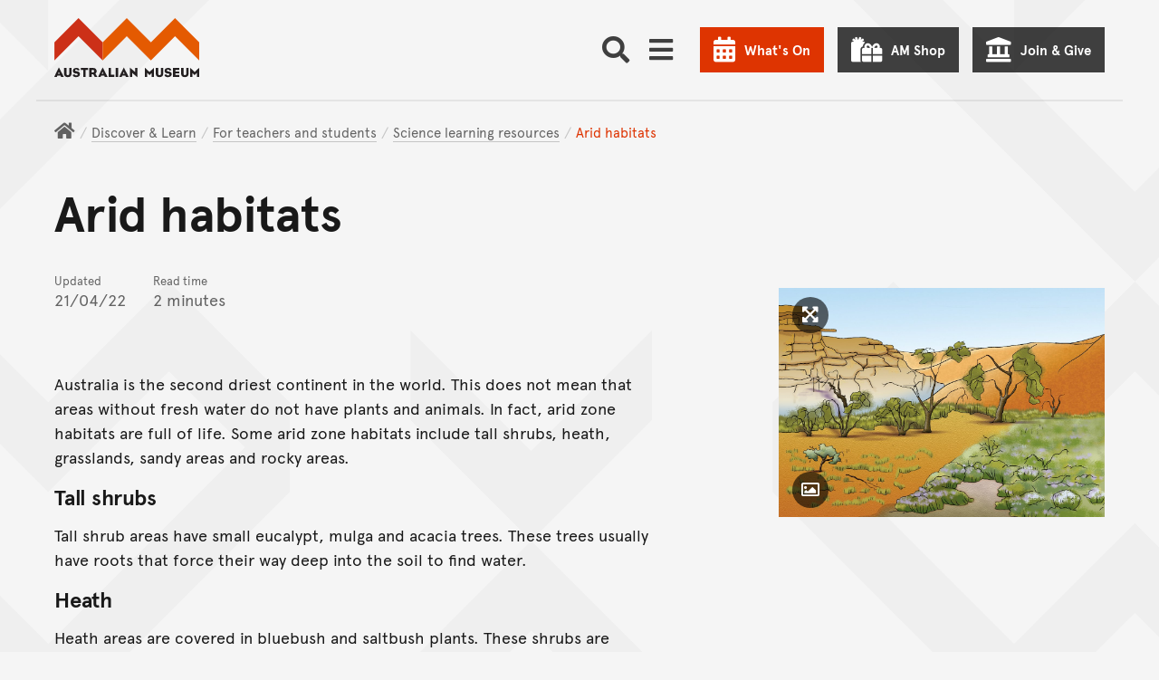

--- FILE ---
content_type: text/javascript; charset="utf-8"
request_url: https://media.australian.museum/static/dist/mineral_finder-f6e83697d0b75c75c71e.js
body_size: 30690
content:
(()=>{var t={3144:(t,e,r)=>{"use strict";var n=r(6743),o=r(1002),i=r(76),s=r(7119);t.exports=s||n.call(i,o)},1002:t=>{"use strict";t.exports=Function.prototype.apply},76:t=>{"use strict";t.exports=Function.prototype.call},3126:(t,e,r)=>{"use strict";var n=r(6743),o=r(9675),i=r(76),s=r(3144);t.exports=function(t){if(t.length<1||"function"!=typeof t[0])throw new o("a function is required");return s(n,i,t)}},7119:t=>{"use strict";t.exports="undefined"!=typeof Reflect&&Reflect&&Reflect.apply},8075:(t,e,r)=>{"use strict";var n=r(453),o=r(487),i=o(n("String.prototype.indexOf"));t.exports=function(t,e){var r=n(t,!!e);return"function"==typeof r&&i(t,".prototype.")>-1?o(r):r}},487:(t,e,r)=>{"use strict";var n=r(6743),o=r(453),i=o("%Function.prototype.apply%"),s=o("%Function.prototype.call%"),a=o("%Reflect.apply%",!0)||n.call(s,i),c=o("%Object.getOwnPropertyDescriptor%",!0),u=o("%Object.defineProperty%",!0),p=o("%Math.max%");if(u)try{u({},"a",{value:1})}catch(t){u=null}t.exports=function(t){var e=a(n,s,arguments);return c&&u&&c(e,"length").configurable&&u(e,"length",{value:1+p(0,t.length-(arguments.length-1))}),e};var l=function(){return a(n,i,arguments)};u?u(t.exports,"apply",{value:l}):t.exports.apply=l},5971:t=>{function e(t){if(t)return function(t){for(var r in e.prototype)t[r]=e.prototype[r];return t}(t)}t.exports=e,e.prototype.on=e.prototype.addEventListener=function(t,e){return this._callbacks=this._callbacks||{},(this._callbacks["$"+t]=this._callbacks["$"+t]||[]).push(e),this},e.prototype.once=function(t,e){function r(){this.off(t,r),e.apply(this,arguments)}return r.fn=e,this.on(t,r),this},e.prototype.off=e.prototype.removeListener=e.prototype.removeAllListeners=e.prototype.removeEventListener=function(t,e){if(this._callbacks=this._callbacks||{},0==arguments.length)return this._callbacks={},this;var r,n=this._callbacks["$"+t];if(!n)return this;if(1==arguments.length)return delete this._callbacks["$"+t],this;for(var o=0;o<n.length;o++)if((r=n[o])===e||r.fn===e){n.splice(o,1);break}return 0===n.length&&delete this._callbacks["$"+t],this},e.prototype.emit=function(t){this._callbacks=this._callbacks||{};for(var e=new Array(arguments.length-1),r=this._callbacks["$"+t],n=1;n<arguments.length;n++)e[n-1]=arguments[n];if(r){n=0;for(var o=(r=r.slice(0)).length;n<o;++n)r[n].apply(this,e)}return this},e.prototype.listeners=function(t){return this._callbacks=this._callbacks||{},this._callbacks["$"+t]||[]},e.prototype.hasListeners=function(t){return!!this.listeners(t).length}},1991:(t,e,r)=>{"use strict";var n=r(3858);r(2614),t.exports=n},7357:(t,e,r)=>{"use strict";r(624),r(8665),r(5086),r(9193),r(5880),r(5773),r(3396),r(9979);var n=r(9720);t.exports=n.Promise},4601:(t,e,r)=>{"use strict";var n=r(8420),o=r(3838),i=TypeError;t.exports=function(t){if(n(t))return t;throw i(o(t)+" is not a function")}},7849:(t,e,r)=>{"use strict";var n=r(1466),o=r(3838),i=TypeError;t.exports=function(t){if(n(t))return t;throw i(o(t)+" is not a constructor")}},7473:(t,e,r)=>{"use strict";var n=r(8420),o=String,i=TypeError;t.exports=function(t){if("object"==typeof t||n(t))return t;throw i("Can't set "+o(t)+" as a prototype")}},298:(t,e,r)=>{"use strict";var n=r(1602),o=r(3105),i=r(3610).f,s=n("unscopables"),a=Array.prototype;void 0===a[s]&&i(a,s,{configurable:!0,value:o(null)}),t.exports=function(t){a[s][t]=!0}},5190:(t,e,r)=>{"use strict";var n=r(7658),o=TypeError;t.exports=function(t,e){if(n(e,t))return t;throw o("Incorrect invocation")}},3938:(t,e,r)=>{"use strict";var n=r(5335),o=String,i=TypeError;t.exports=function(t){if(n(t))return t;throw i(o(t)+" is not an object")}},8186:(t,e,r)=>{"use strict";var n=r(5476),o=r(6539),i=r(3493),s=function(t){return function(e,r,s){var a,c=n(e),u=i(c),p=o(s,u);if(t&&r!=r){for(;u>p;)if((a=c[p++])!=a)return!0}else for(;u>p;p++)if((t||p in c)&&c[p]===r)return t||p||0;return!t&&-1}};t.exports={includes:s(!0),indexOf:s(!1)}},9609:(t,e,r)=>{"use strict";var n=r(281);t.exports=n([].slice)},7499:(t,e,r)=>{"use strict";var n=r(1602)("iterator"),o=!1;try{var i=0,s={next:function(){return{done:!!i++}},return:function(){o=!0}};s[n]=function(){return this},Array.from(s,(function(){throw 2}))}catch(t){}t.exports=function(t,e){try{if(!e&&!o)return!1}catch(t){return!1}var r=!1;try{var i={};i[n]=function(){return{next:function(){return{done:r=!0}}}},t(i)}catch(t){}return r}},8569:(t,e,r)=>{"use strict";var n=r(281),o=n({}.toString),i=n("".slice);t.exports=function(t){return i(o(t),8,-1)}},3062:(t,e,r)=>{"use strict";var n=r(3129),o=r(8420),i=r(8569),s=r(1602)("toStringTag"),a=Object,c="Arguments"===i(function(){return arguments}());t.exports=n?i:function(t){var e,r,n;return void 0===t?"Undefined":null===t?"Null":"string"==typeof(r=function(t,e){try{return t[e]}catch(t){}}(e=a(t),s))?r:c?i(e):"Object"===(n=i(e))&&o(e.callee)?"Arguments":n}},4361:(t,e,r)=>{"use strict";var n=r(6490),o=r(5816),i=r(7632),s=r(3610);t.exports=function(t,e,r){for(var a=o(e),c=s.f,u=i.f,p=0;p<a.length;p++){var l=a[p];n(t,l)||r&&n(r,l)||c(t,l,u(e,l))}}},7168:(t,e,r)=>{"use strict";var n=r(2074);t.exports=!n((function(){function t(){}return t.prototype.constructor=null,Object.getPrototypeOf(new t)!==t.prototype}))},8296:t=>{"use strict";t.exports=function(t,e){return{value:t,done:e}}},7712:(t,e,r)=>{"use strict";var n=r(5077),o=r(3610),i=r(6843);t.exports=n?function(t,e,r){return o.f(t,e,i(1,r))}:function(t,e,r){return t[e]=r,t}},6843:t=>{"use strict";t.exports=function(t,e){return{enumerable:!(1&t),configurable:!(2&t),writable:!(4&t),value:e}}},6477:(t,e,r)=>{"use strict";var n=r(8218),o=r(3610);t.exports=function(t,e,r){return r.get&&n(r.get,e,{getter:!0}),r.set&&n(r.set,e,{setter:!0}),o.f(t,e,r)}},7485:(t,e,r)=>{"use strict";var n=r(8420),o=r(3610),i=r(8218),s=r(9430);t.exports=function(t,e,r,a){a||(a={});var c=a.enumerable,u=void 0!==a.name?a.name:e;if(n(r)&&i(r,u,a),a.global)c?t[e]=r:s(e,r);else{try{a.unsafe?t[e]&&(c=!0):delete t[e]}catch(t){}c?t[e]=r:o.f(t,e,{value:r,enumerable:!1,configurable:!a.nonConfigurable,writable:!a.nonWritable})}return t}},9430:(t,e,r)=>{"use strict";var n=r(200),o=Object.defineProperty;t.exports=function(t,e){try{o(n,t,{value:e,configurable:!0,writable:!0})}catch(r){n[t]=e}return e}},5077:(t,e,r)=>{"use strict";var n=r(2074);t.exports=!n((function(){return 7!==Object.defineProperty({},1,{get:function(){return 7}})[1]}))},6568:t=>{"use strict";var e="object"==typeof document&&document.all,r=void 0===e&&void 0!==e;t.exports={all:e,IS_HTMLDDA:r}},3262:(t,e,r)=>{"use strict";var n=r(200),o=r(5335),i=n.document,s=o(i)&&o(i.createElement);t.exports=function(t){return s?i.createElement(t):{}}},5549:t=>{"use strict";t.exports={CSSRuleList:0,CSSStyleDeclaration:0,CSSValueList:0,ClientRectList:0,DOMRectList:0,DOMStringList:0,DOMTokenList:1,DataTransferItemList:0,FileList:0,HTMLAllCollection:0,HTMLCollection:0,HTMLFormElement:0,HTMLSelectElement:0,MediaList:0,MimeTypeArray:0,NamedNodeMap:0,NodeList:1,PaintRequestList:0,Plugin:0,PluginArray:0,SVGLengthList:0,SVGNumberList:0,SVGPathSegList:0,SVGPointList:0,SVGStringList:0,SVGTransformList:0,SourceBufferList:0,StyleSheetList:0,TextTrackCueList:0,TextTrackList:0,TouchList:0}},2975:(t,e,r)=>{"use strict";var n=r(3262)("span").classList,o=n&&n.constructor&&n.constructor.prototype;t.exports=o===Object.prototype?void 0:o},8523:(t,e,r)=>{"use strict";var n=r(419),o=r(5223);t.exports=!n&&!o&&"object"==typeof window&&"object"==typeof document},419:t=>{"use strict";t.exports="object"==typeof Deno&&Deno&&"object"==typeof Deno.version},2671:(t,e,r)=>{"use strict";var n=r(7061);t.exports=/ipad|iphone|ipod/i.test(n)&&"undefined"!=typeof Pebble},2050:(t,e,r)=>{"use strict";var n=r(7061);t.exports=/(?:ipad|iphone|ipod).*applewebkit/i.test(n)},5223:(t,e,r)=>{"use strict";var n=r(200),o=r(8569);t.exports="process"===o(n.process)},4318:(t,e,r)=>{"use strict";var n=r(7061);t.exports=/web0s(?!.*chrome)/i.test(n)},7061:t=>{"use strict";t.exports="undefined"!=typeof navigator&&String(navigator.userAgent)||""},6845:(t,e,r)=>{"use strict";var n,o,i=r(200),s=r(7061),a=i.process,c=i.Deno,u=a&&a.versions||c&&c.version,p=u&&u.v8;p&&(o=(n=p.split("."))[0]>0&&n[0]<4?1:+(n[0]+n[1])),!o&&s&&(!(n=s.match(/Edge\/(\d+)/))||n[1]>=74)&&(n=s.match(/Chrome\/(\d+)/))&&(o=+n[1]),t.exports=o},290:t=>{"use strict";t.exports=["constructor","hasOwnProperty","isPrototypeOf","propertyIsEnumerable","toLocaleString","toString","valueOf"]},6452:(t,e,r)=>{"use strict";var n=r(281),o=Error,i=n("".replace),s=String(o("zxcasd").stack),a=/\n\s*at [^:]*:[^\n]*/,c=a.test(s);t.exports=function(t,e){if(c&&"string"==typeof t&&!o.prepareStackTrace)for(;e--;)t=i(t,a,"");return t}},7102:(t,e,r)=>{"use strict";var n=r(7712),o=r(6452),i=r(462),s=Error.captureStackTrace;t.exports=function(t,e,r,a){i&&(s?s(t,e):n(t,"stack",o(r,a)))}},462:(t,e,r)=>{"use strict";var n=r(2074),o=r(6843);t.exports=!n((function(){var t=Error("a");return!("stack"in t)||(Object.defineProperty(t,"stack",o(1,7)),7!==t.stack)}))},1605:(t,e,r)=>{"use strict";var n=r(200),o=r(7632).f,i=r(7712),s=r(7485),a=r(9430),c=r(4361),u=r(4977);t.exports=function(t,e){var r,p,l,f,y,h=t.target,d=t.global,v=t.stat;if(r=d?n:v?n[h]||a(h,{}):(n[h]||{}).prototype)for(p in e){if(f=e[p],l=t.dontCallGetSet?(y=o(r,p))&&y.value:r[p],!u(d?p:h+(v?".":"#")+p,t.forced)&&void 0!==l){if(typeof f==typeof l)continue;c(f,l)}(t.sham||l&&l.sham)&&i(f,"sham",!0),s(r,p,f,t)}}},2074:t=>{"use strict";t.exports=function(t){try{return!!t()}catch(t){return!0}}},9070:(t,e,r)=>{"use strict";var n=r(8823),o=Function.prototype,i=o.apply,s=o.call;t.exports="object"==typeof Reflect&&Reflect.apply||(n?s.bind(i):function(){return s.apply(i,arguments)})},6885:(t,e,r)=>{"use strict";var n=r(3091),o=r(4601),i=r(8823),s=n(n.bind);t.exports=function(t,e){return o(t),void 0===e?t:i?s(t,e):function(){return t.apply(e,arguments)}}},8823:(t,e,r)=>{"use strict";var n=r(2074);t.exports=!n((function(){var t=function(){}.bind();return"function"!=typeof t||t.hasOwnProperty("prototype")}))},2368:(t,e,r)=>{"use strict";var n=r(8823),o=Function.prototype.call;t.exports=n?o.bind(o):function(){return o.apply(o,arguments)}},2071:(t,e,r)=>{"use strict";var n=r(5077),o=r(6490),i=Function.prototype,s=n&&Object.getOwnPropertyDescriptor,a=o(i,"name"),c=a&&"something"===function(){}.name,u=a&&(!n||n&&s(i,"name").configurable);t.exports={EXISTS:a,PROPER:c,CONFIGURABLE:u}},1385:(t,e,r)=>{"use strict";var n=r(281),o=r(4601);t.exports=function(t,e,r){try{return n(o(Object.getOwnPropertyDescriptor(t,e)[r]))}catch(t){}}},3091:(t,e,r)=>{"use strict";var n=r(8569),o=r(281);t.exports=function(t){if("Function"===n(t))return o(t)}},281:(t,e,r)=>{"use strict";var n=r(8823),o=Function.prototype,i=o.call,s=n&&o.bind.bind(i,i);t.exports=n?s:function(t){return function(){return i.apply(t,arguments)}}},6492:(t,e,r)=>{"use strict";var n=r(200),o=r(8420);t.exports=function(t,e){return arguments.length<2?(r=n[t],o(r)?r:void 0):n[t]&&n[t][e];var r}},1898:(t,e,r)=>{"use strict";var n=r(3062),o=r(6457),i=r(8406),s=r(2228),a=r(1602)("iterator");t.exports=function(t){if(!i(t))return o(t,a)||o(t,"@@iterator")||s[n(t)]}},9526:(t,e,r)=>{"use strict";var n=r(2368),o=r(4601),i=r(3938),s=r(3838),a=r(1898),c=TypeError;t.exports=function(t,e){var r=arguments.length<2?a(t):e;if(o(r))return i(n(r,t));throw c(s(t)+" is not iterable")}},6457:(t,e,r)=>{"use strict";var n=r(4601),o=r(8406);t.exports=function(t,e){var r=t[e];return o(r)?void 0:n(r)}},200:function(t,e,r){"use strict";var n=function(t){return t&&t.Math===Math&&t};t.exports=n("object"==typeof globalThis&&globalThis)||n("object"==typeof window&&window)||n("object"==typeof self&&self)||n("object"==typeof r.g&&r.g)||function(){return this}()||this||Function("return this")()},6490:(t,e,r)=>{"use strict";var n=r(281),o=r(2612),i=n({}.hasOwnProperty);t.exports=Object.hasOwn||function(t,e){return i(o(t),e)}},7708:t=>{"use strict";t.exports={}},9778:t=>{"use strict";t.exports=function(t,e){try{1===arguments.length?console.error(t):console.error(t,e)}catch(t){}}},8890:(t,e,r)=>{"use strict";var n=r(6492);t.exports=n("document","documentElement")},7694:(t,e,r)=>{"use strict";var n=r(5077),o=r(2074),i=r(3262);t.exports=!n&&!o((function(){return 7!==Object.defineProperty(i("div"),"a",{get:function(){return 7}}).a}))},8664:(t,e,r)=>{"use strict";var n=r(281),o=r(2074),i=r(8569),s=Object,a=n("".split);t.exports=o((function(){return!s("z").propertyIsEnumerable(0)}))?function(t){return"String"===i(t)?a(t,""):s(t)}:s},9965:(t,e,r)=>{"use strict";var n=r(281),o=r(8420),i=r(9310),s=n(Function.toString);o(i.inspectSource)||(i.inspectSource=function(t){return s(t)}),t.exports=i.inspectSource},5833:(t,e,r)=>{"use strict";var n=r(5335),o=r(7712);t.exports=function(t,e){n(e)&&"cause"in e&&o(t,"cause",e.cause)}},9206:(t,e,r)=>{"use strict";var n,o,i,s=r(8369),a=r(200),c=r(5335),u=r(7712),p=r(6490),l=r(9310),f=r(5904),y=r(7708),h="Object already initialized",d=a.TypeError,v=a.WeakMap;if(s||l.state){var m=l.state||(l.state=new v);m.get=m.get,m.has=m.has,m.set=m.set,n=function(t,e){if(m.has(t))throw d(h);return e.facade=t,m.set(t,e),e},o=function(t){return m.get(t)||{}},i=function(t){return m.has(t)}}else{var g=f("state");y[g]=!0,n=function(t,e){if(p(t,g))throw d(h);return e.facade=t,u(t,g,e),e},o=function(t){return p(t,g)?t[g]:{}},i=function(t){return p(t,g)}}t.exports={set:n,get:o,has:i,enforce:function(t){return i(t)?o(t):n(t,{})},getterFor:function(t){return function(e){var r;if(!c(e)||(r=o(e)).type!==t)throw d("Incompatible receiver, "+t+" required");return r}}}},9034:(t,e,r)=>{"use strict";var n=r(1602),o=r(2228),i=n("iterator"),s=Array.prototype;t.exports=function(t){return void 0!==t&&(o.Array===t||s[i]===t)}},8420:(t,e,r)=>{"use strict";var n=r(6568),o=n.all;t.exports=n.IS_HTMLDDA?function(t){return"function"==typeof t||t===o}:function(t){return"function"==typeof t}},1466:(t,e,r)=>{"use strict";var n=r(281),o=r(2074),i=r(8420),s=r(3062),a=r(6492),c=r(9965),u=function(){},p=[],l=a("Reflect","construct"),f=/^\s*(?:class|function)\b/,y=n(f.exec),h=!f.exec(u),d=function(t){if(!i(t))return!1;try{return l(u,p,t),!0}catch(t){return!1}},v=function(t){if(!i(t))return!1;switch(s(t)){case"AsyncFunction":case"GeneratorFunction":case"AsyncGeneratorFunction":return!1}try{return h||!!y(f,c(t))}catch(t){return!0}};v.sham=!0,t.exports=!l||o((function(){var t;return d(d.call)||!d(Object)||!d((function(){t=!0}))||t}))?v:d},4977:(t,e,r)=>{"use strict";var n=r(2074),o=r(8420),i=/#|\.prototype\./,s=function(t,e){var r=c[a(t)];return r===p||r!==u&&(o(e)?n(e):!!e)},a=s.normalize=function(t){return String(t).replace(i,".").toLowerCase()},c=s.data={},u=s.NATIVE="N",p=s.POLYFILL="P";t.exports=s},8406:t=>{"use strict";t.exports=function(t){return null==t}},5335:(t,e,r)=>{"use strict";var n=r(8420),o=r(6568),i=o.all;t.exports=o.IS_HTMLDDA?function(t){return"object"==typeof t?null!==t:n(t)||t===i}:function(t){return"object"==typeof t?null!==t:n(t)}},6926:t=>{"use strict";t.exports=!1},2328:(t,e,r)=>{"use strict";var n=r(6492),o=r(8420),i=r(7658),s=r(5225),a=Object;t.exports=s?function(t){return"symbol"==typeof t}:function(t){var e=n("Symbol");return o(e)&&i(e.prototype,a(t))}},2929:(t,e,r)=>{"use strict";var n=r(6885),o=r(2368),i=r(3938),s=r(3838),a=r(9034),c=r(3493),u=r(7658),p=r(9526),l=r(1898),f=r(9868),y=TypeError,h=function(t,e){this.stopped=t,this.result=e},d=h.prototype;t.exports=function(t,e,r){var v,m,g,b,w,x,S,O=r&&r.that,j=!(!r||!r.AS_ENTRIES),_=!(!r||!r.IS_RECORD),E=!(!r||!r.IS_ITERATOR),A=!(!r||!r.INTERRUPTED),P=n(e,O),T=function(t){return v&&f(v,"normal",t),new h(!0,t)},R=function(t){return j?(i(t),A?P(t[0],t[1],T):P(t[0],t[1])):A?P(t,T):P(t)};if(_)v=t.iterator;else if(E)v=t;else{if(!(m=l(t)))throw y(s(t)+" is not iterable");if(a(m)){for(g=0,b=c(t);b>g;g++)if((w=R(t[g]))&&u(d,w))return w;return new h(!1)}v=p(t,m)}for(x=_?t.next:v.next;!(S=o(x,v)).done;){try{w=R(S.value)}catch(t){f(v,"throw",t)}if("object"==typeof w&&w&&u(d,w))return w}return new h(!1)}},9868:(t,e,r)=>{"use strict";var n=r(2368),o=r(3938),i=r(6457);t.exports=function(t,e,r){var s,a;o(t);try{if(!(s=i(t,"return"))){if("throw"===e)throw r;return r}s=n(s,t)}catch(t){a=!0,s=t}if("throw"===e)throw r;if(a)throw s;return o(s),r}},8287:(t,e,r)=>{"use strict";var n=r(9306).IteratorPrototype,o=r(3105),i=r(6843),s=r(5282),a=r(2228),c=function(){return this};t.exports=function(t,e,r,u){var p=e+" Iterator";return t.prototype=o(n,{next:i(+!u,r)}),s(t,p,!1,!0),a[p]=c,t}},6409:(t,e,r)=>{"use strict";var n=r(1605),o=r(2368),i=r(6926),s=r(2071),a=r(8420),c=r(8287),u=r(7970),p=r(9686),l=r(5282),f=r(7712),y=r(7485),h=r(1602),d=r(2228),v=r(9306),m=s.PROPER,g=s.CONFIGURABLE,b=v.IteratorPrototype,w=v.BUGGY_SAFARI_ITERATORS,x=h("iterator"),S="keys",O="values",j="entries",_=function(){return this};t.exports=function(t,e,r,s,h,v,E){c(r,e,s);var A,P,T,R=function(t){if(t===h&&F)return F;if(!w&&t&&t in C)return C[t];switch(t){case S:case O:case j:return function(){return new r(this,t)}}return function(){return new r(this)}},k=e+" Iterator",I=!1,C=t.prototype,N=C[x]||C["@@iterator"]||h&&C[h],F=!w&&N||R(h),L="Array"===e&&C.entries||N;if(L&&(A=u(L.call(new t)))!==Object.prototype&&A.next&&(i||u(A)===b||(p?p(A,b):a(A[x])||y(A,x,_)),l(A,k,!0,!0),i&&(d[k]=_)),m&&h===O&&N&&N.name!==O&&(!i&&g?f(C,"name",O):(I=!0,F=function(){return o(N,this)})),h)if(P={values:R(O),keys:v?F:R(S),entries:R(j)},E)for(T in P)(w||I||!(T in C))&&y(C,T,P[T]);else n({target:e,proto:!0,forced:w||I},P);return i&&!E||C[x]===F||y(C,x,F,{name:h}),d[e]=F,P}},9306:(t,e,r)=>{"use strict";var n,o,i,s=r(2074),a=r(8420),c=r(5335),u=r(3105),p=r(7970),l=r(7485),f=r(1602),y=r(6926),h=f("iterator"),d=!1;[].keys&&("next"in(i=[].keys())?(o=p(p(i)))!==Object.prototype&&(n=o):d=!0),!c(n)||s((function(){var t={};return n[h].call(t)!==t}))?n={}:y&&(n=u(n)),a(n[h])||l(n,h,(function(){return this})),t.exports={IteratorPrototype:n,BUGGY_SAFARI_ITERATORS:d}},2228:t=>{"use strict";t.exports={}},3493:(t,e,r)=>{"use strict";var n=r(3747);t.exports=function(t){return n(t.length)}},8218:(t,e,r)=>{"use strict";var n=r(281),o=r(2074),i=r(8420),s=r(6490),a=r(5077),c=r(2071).CONFIGURABLE,u=r(9965),p=r(9206),l=p.enforce,f=p.get,y=String,h=Object.defineProperty,d=n("".slice),v=n("".replace),m=n([].join),g=a&&!o((function(){return 8!==h((function(){}),"length",{value:8}).length})),b=String(String).split("String"),w=t.exports=function(t,e,r){"Symbol("===d(y(e),0,7)&&(e="["+v(y(e),/^Symbol\(([^)]*)\)/,"$1")+"]"),r&&r.getter&&(e="get "+e),r&&r.setter&&(e="set "+e),(!s(t,"name")||c&&t.name!==e)&&(a?h(t,"name",{value:e,configurable:!0}):t.name=e),g&&r&&s(r,"arity")&&t.length!==r.arity&&h(t,"length",{value:r.arity});try{r&&s(r,"constructor")&&r.constructor?a&&h(t,"prototype",{writable:!1}):t.prototype&&(t.prototype=void 0)}catch(t){}var n=l(t);return s(n,"source")||(n.source=m(b,"string"==typeof e?e:"")),t};Function.prototype.toString=w((function(){return i(this)&&f(this).source||u(this)}),"toString")},9830:t=>{"use strict";var e=Math.ceil,r=Math.floor;t.exports=Math.trunc||function(t){var n=+t;return(n>0?r:e)(n)}},7462:(t,e,r)=>{"use strict";var n,o,i,s,a,c=r(200),u=r(6885),p=r(7632).f,l=r(4922).set,f=r(7600),y=r(2050),h=r(2671),d=r(4318),v=r(5223),m=c.MutationObserver||c.WebKitMutationObserver,g=c.document,b=c.process,w=c.Promise,x=p(c,"queueMicrotask"),S=x&&x.value;if(!S){var O=new f,j=function(){var t,e;for(v&&(t=b.domain)&&t.exit();e=O.get();)try{e()}catch(t){throw O.head&&n(),t}t&&t.enter()};y||v||d||!m||!g?!h&&w&&w.resolve?((s=w.resolve(void 0)).constructor=w,a=u(s.then,s),n=function(){a(j)}):v?n=function(){b.nextTick(j)}:(l=u(l,c),n=function(){l(j)}):(o=!0,i=g.createTextNode(""),new m(j).observe(i,{characterData:!0}),n=function(){i.data=o=!o}),S=function(t){O.head||n(),O.add(t)}}t.exports=S},9836:(t,e,r)=>{"use strict";var n=r(4601),o=TypeError,i=function(t){var e,r;this.promise=new t((function(t,n){if(void 0!==e||void 0!==r)throw o("Bad Promise constructor");e=t,r=n})),this.resolve=n(e),this.reject=n(r)};t.exports.f=function(t){return new i(t)}},610:(t,e,r)=>{"use strict";var n=r(5362);t.exports=function(t,e){return void 0===t?arguments.length<2?"":e:n(t)}},3105:(t,e,r)=>{"use strict";var n,o=r(3938),i=r(5318),s=r(290),a=r(7708),c=r(8890),u=r(3262),p=r(5904),l="prototype",f="script",y=p("IE_PROTO"),h=function(){},d=function(t){return"<"+f+">"+t+"</"+f+">"},v=function(t){t.write(d("")),t.close();var e=t.parentWindow.Object;return t=null,e},m=function(){try{n=new ActiveXObject("htmlfile")}catch(t){}var t,e,r;m="undefined"!=typeof document?document.domain&&n?v(n):(e=u("iframe"),r="java"+f+":",e.style.display="none",c.appendChild(e),e.src=String(r),(t=e.contentWindow.document).open(),t.write(d("document.F=Object")),t.close(),t.F):v(n);for(var o=s.length;o--;)delete m[l][s[o]];return m()};a[y]=!0,t.exports=Object.create||function(t,e){var r;return null!==t?(h[l]=o(t),r=new h,h[l]=null,r[y]=t):r=m(),void 0===e?r:i.f(r,e)}},5318:(t,e,r)=>{"use strict";var n=r(5077),o=r(4491),i=r(3610),s=r(3938),a=r(5476),c=r(1641);e.f=n&&!o?Object.defineProperties:function(t,e){s(t);for(var r,n=a(e),o=c(e),u=o.length,p=0;u>p;)i.f(t,r=o[p++],n[r]);return t}},3610:(t,e,r)=>{"use strict";var n=r(5077),o=r(7694),i=r(4491),s=r(3938),a=r(6032),c=TypeError,u=Object.defineProperty,p=Object.getOwnPropertyDescriptor,l="enumerable",f="configurable",y="writable";e.f=n?i?function(t,e,r){if(s(t),e=a(e),s(r),"function"==typeof t&&"prototype"===e&&"value"in r&&y in r&&!r[y]){var n=p(t,e);n&&n[y]&&(t[e]=r.value,r={configurable:f in r?r[f]:n[f],enumerable:l in r?r[l]:n[l],writable:!1})}return u(t,e,r)}:u:function(t,e,r){if(s(t),e=a(e),s(r),o)try{return u(t,e,r)}catch(t){}if("get"in r||"set"in r)throw c("Accessors not supported");return"value"in r&&(t[e]=r.value),t}},7632:(t,e,r)=>{"use strict";var n=r(5077),o=r(2368),i=r(9304),s=r(6843),a=r(5476),c=r(6032),u=r(6490),p=r(7694),l=Object.getOwnPropertyDescriptor;e.f=n?l:function(t,e){if(t=a(t),e=c(e),p)try{return l(t,e)}catch(t){}if(u(t,e))return s(!o(i.f,t,e),t[e])}},4789:(t,e,r)=>{"use strict";var n=r(6347),o=r(290).concat("length","prototype");e.f=Object.getOwnPropertyNames||function(t){return n(t,o)}},8916:(t,e)=>{"use strict";e.f=Object.getOwnPropertySymbols},7970:(t,e,r)=>{"use strict";var n=r(6490),o=r(8420),i=r(2612),s=r(5904),a=r(7168),c=s("IE_PROTO"),u=Object,p=u.prototype;t.exports=a?u.getPrototypeOf:function(t){var e=i(t);if(n(e,c))return e[c];var r=e.constructor;return o(r)&&e instanceof r?r.prototype:e instanceof u?p:null}},7658:(t,e,r)=>{"use strict";var n=r(281);t.exports=n({}.isPrototypeOf)},6347:(t,e,r)=>{"use strict";var n=r(281),o=r(6490),i=r(5476),s=r(8186).indexOf,a=r(7708),c=n([].push);t.exports=function(t,e){var r,n=i(t),u=0,p=[];for(r in n)!o(a,r)&&o(n,r)&&c(p,r);for(;e.length>u;)o(n,r=e[u++])&&(~s(p,r)||c(p,r));return p}},1641:(t,e,r)=>{"use strict";var n=r(6347),o=r(290);t.exports=Object.keys||function(t){return n(t,o)}},9304:(t,e)=>{"use strict";var r={}.propertyIsEnumerable,n=Object.getOwnPropertyDescriptor,o=n&&!r.call({1:2},1);e.f=o?function(t){var e=n(this,t);return!!e&&e.enumerable}:r},9686:(t,e,r)=>{"use strict";var n=r(1385),o=r(3938),i=r(7473);t.exports=Object.setPrototypeOf||("__proto__"in{}?function(){var t,e=!1,r={};try{(t=n(Object.prototype,"__proto__","set"))(r,[]),e=r instanceof Array}catch(t){}return function(r,n){return o(r),i(n),e?t(r,n):r.__proto__=n,r}}():void 0)},4972:(t,e,r)=>{"use strict";var n=r(3129),o=r(3062);t.exports=n?{}.toString:function(){return"[object "+o(this)+"]"}},9751:(t,e,r)=>{"use strict";var n=r(2368),o=r(8420),i=r(5335),s=TypeError;t.exports=function(t,e){var r,a;if("string"===e&&o(r=t.toString)&&!i(a=n(r,t)))return a;if(o(r=t.valueOf)&&!i(a=n(r,t)))return a;if("string"!==e&&o(r=t.toString)&&!i(a=n(r,t)))return a;throw s("Can't convert object to primitive value")}},5816:(t,e,r)=>{"use strict";var n=r(6492),o=r(281),i=r(4789),s=r(8916),a=r(3938),c=o([].concat);t.exports=n("Reflect","ownKeys")||function(t){var e=i.f(a(t)),r=s.f;return r?c(e,r(t)):e}},9720:(t,e,r)=>{"use strict";var n=r(200);t.exports=n},242:t=>{"use strict";t.exports=function(t){try{return{error:!1,value:t()}}catch(t){return{error:!0,value:t}}}},9053:(t,e,r)=>{"use strict";var n=r(200),o=r(2413),i=r(8420),s=r(4977),a=r(9965),c=r(1602),u=r(8523),p=r(419),l=r(6926),f=r(6845),y=o&&o.prototype,h=c("species"),d=!1,v=i(n.PromiseRejectionEvent),m=s("Promise",(function(){var t=a(o),e=t!==String(o);if(!e&&66===f)return!0;if(l&&(!y.catch||!y.finally))return!0;if(!f||f<51||!/native code/.test(t)){var r=new o((function(t){t(1)})),n=function(t){t((function(){}),(function(){}))};if((r.constructor={})[h]=n,!(d=r.then((function(){}))instanceof n))return!0}return!e&&(u||p)&&!v}));t.exports={CONSTRUCTOR:m,REJECTION_EVENT:v,SUBCLASSING:d}},2413:(t,e,r)=>{"use strict";var n=r(200);t.exports=n.Promise},9803:(t,e,r)=>{"use strict";var n=r(3938),o=r(5335),i=r(9836);t.exports=function(t,e){if(n(t),o(e)&&e.constructor===t)return e;var r=i.f(t);return(0,r.resolve)(e),r.promise}},9772:(t,e,r)=>{"use strict";var n=r(2413),o=r(7499),i=r(9053).CONSTRUCTOR;t.exports=i||!o((function(t){n.all(t).then(void 0,(function(){}))}))},7600:t=>{"use strict";var e=function(){this.head=null,this.tail=null};e.prototype={add:function(t){var e={item:t,next:null},r=this.tail;r?r.next=e:this.head=e,this.tail=e},get:function(){var t=this.head;if(t)return null===(this.head=t.next)&&(this.tail=null),t.item}},t.exports=e},1229:(t,e,r)=>{"use strict";var n=r(8406),o=TypeError;t.exports=function(t){if(n(t))throw o("Can't call method on "+t);return t}},3524:(t,e,r)=>{"use strict";var n=r(6492),o=r(6477),i=r(1602),s=r(5077),a=i("species");t.exports=function(t){var e=n(t);s&&e&&!e[a]&&o(e,a,{configurable:!0,get:function(){return this}})}},5282:(t,e,r)=>{"use strict";var n=r(3610).f,o=r(6490),i=r(1602)("toStringTag");t.exports=function(t,e,r){t&&!r&&(t=t.prototype),t&&!o(t,i)&&n(t,i,{configurable:!0,value:e})}},5904:(t,e,r)=>{"use strict";var n=r(2),o=r(665),i=n("keys");t.exports=function(t){return i[t]||(i[t]=o(t))}},9310:(t,e,r)=>{"use strict";var n=r(200),o=r(9430),i="__core-js_shared__",s=n[i]||o(i,{});t.exports=s},2:(t,e,r)=>{"use strict";var n=r(6926),o=r(9310);(t.exports=function(t,e){return o[t]||(o[t]=void 0!==e?e:{})})("versions",[]).push({version:"3.32.2",mode:n?"pure":"global",copyright:"© 2014-2023 Denis Pushkarev (zloirock.ru)",license:"https://github.com/zloirock/core-js/blob/v3.32.2/LICENSE",source:"https://github.com/zloirock/core-js"})},3444:(t,e,r)=>{"use strict";var n=r(3938),o=r(7849),i=r(8406),s=r(1602)("species");t.exports=function(t,e){var r,a=n(t).constructor;return void 0===a||i(r=n(a)[s])?e:o(r)}},7804:(t,e,r)=>{"use strict";var n=r(281),o=r(9328),i=r(5362),s=r(1229),a=n("".charAt),c=n("".charCodeAt),u=n("".slice),p=function(t){return function(e,r){var n,p,l=i(s(e)),f=o(r),y=l.length;return f<0||f>=y?t?"":void 0:(n=c(l,f))<55296||n>56319||f+1===y||(p=c(l,f+1))<56320||p>57343?t?a(l,f):n:t?u(l,f,f+2):p-56320+(n-55296<<10)+65536}};t.exports={codeAt:p(!1),charAt:p(!0)}},2072:(t,e,r)=>{"use strict";var n=r(6845),o=r(2074),i=r(200).String;t.exports=!!Object.getOwnPropertySymbols&&!o((function(){var t=Symbol("symbol detection");return!i(t)||!(Object(t)instanceof Symbol)||!Symbol.sham&&n&&n<41}))},4922:(t,e,r)=>{"use strict";var n,o,i,s,a=r(200),c=r(9070),u=r(6885),p=r(8420),l=r(6490),f=r(2074),y=r(8890),h=r(9609),d=r(3262),v=r(6589),m=r(2050),g=r(5223),b=a.setImmediate,w=a.clearImmediate,x=a.process,S=a.Dispatch,O=a.Function,j=a.MessageChannel,_=a.String,E=0,A={},P="onreadystatechange";f((function(){n=a.location}));var T=function(t){if(l(A,t)){var e=A[t];delete A[t],e()}},R=function(t){return function(){T(t)}},k=function(t){T(t.data)},I=function(t){a.postMessage(_(t),n.protocol+"//"+n.host)};b&&w||(b=function(t){v(arguments.length,1);var e=p(t)?t:O(t),r=h(arguments,1);return A[++E]=function(){c(e,void 0,r)},o(E),E},w=function(t){delete A[t]},g?o=function(t){x.nextTick(R(t))}:S&&S.now?o=function(t){S.now(R(t))}:j&&!m?(s=(i=new j).port2,i.port1.onmessage=k,o=u(s.postMessage,s)):a.addEventListener&&p(a.postMessage)&&!a.importScripts&&n&&"file:"!==n.protocol&&!f(I)?(o=I,a.addEventListener("message",k,!1)):o=P in d("script")?function(t){y.appendChild(d("script"))[P]=function(){y.removeChild(this),T(t)}}:function(t){setTimeout(R(t),0)}),t.exports={set:b,clear:w}},6539:(t,e,r)=>{"use strict";var n=r(9328),o=Math.max,i=Math.min;t.exports=function(t,e){var r=n(t);return r<0?o(r+e,0):i(r,e)}},5476:(t,e,r)=>{"use strict";var n=r(8664),o=r(1229);t.exports=function(t){return n(o(t))}},9328:(t,e,r)=>{"use strict";var n=r(9830);t.exports=function(t){var e=+t;return e!=e||0===e?0:n(e)}},3747:(t,e,r)=>{"use strict";var n=r(9328),o=Math.min;t.exports=function(t){return t>0?o(n(t),9007199254740991):0}},2612:(t,e,r)=>{"use strict";var n=r(1229),o=Object;t.exports=function(t){return o(n(t))}},874:(t,e,r)=>{"use strict";var n=r(2368),o=r(5335),i=r(2328),s=r(6457),a=r(9751),c=r(1602),u=TypeError,p=c("toPrimitive");t.exports=function(t,e){if(!o(t)||i(t))return t;var r,c=s(t,p);if(c){if(void 0===e&&(e="default"),r=n(c,t,e),!o(r)||i(r))return r;throw u("Can't convert object to primitive value")}return void 0===e&&(e="number"),a(t,e)}},6032:(t,e,r)=>{"use strict";var n=r(874),o=r(2328);t.exports=function(t){var e=n(t,"string");return o(e)?e:e+""}},3129:(t,e,r)=>{"use strict";var n={};n[r(1602)("toStringTag")]="z",t.exports="[object z]"===String(n)},5362:(t,e,r)=>{"use strict";var n=r(3062),o=String;t.exports=function(t){if("Symbol"===n(t))throw TypeError("Cannot convert a Symbol value to a string");return o(t)}},3838:t=>{"use strict";var e=String;t.exports=function(t){try{return e(t)}catch(t){return"Object"}}},665:(t,e,r)=>{"use strict";var n=r(281),o=0,i=Math.random(),s=n(1..toString);t.exports=function(t){return"Symbol("+(void 0===t?"":t)+")_"+s(++o+i,36)}},5225:(t,e,r)=>{"use strict";var n=r(2072);t.exports=n&&!Symbol.sham&&"symbol"==typeof Symbol.iterator},4491:(t,e,r)=>{"use strict";var n=r(5077),o=r(2074);t.exports=n&&o((function(){return 42!==Object.defineProperty((function(){}),"prototype",{value:42,writable:!1}).prototype}))},6589:t=>{"use strict";var e=TypeError;t.exports=function(t,r){if(t<r)throw e("Not enough arguments");return t}},8369:(t,e,r)=>{"use strict";var n=r(200),o=r(8420),i=n.WeakMap;t.exports=o(i)&&/native code/.test(String(i))},1602:(t,e,r)=>{"use strict";var n=r(200),o=r(2),i=r(6490),s=r(665),a=r(2072),c=r(5225),u=n.Symbol,p=o("wks"),l=c?u.for||u:u&&u.withoutSetter||s;t.exports=function(t){return i(p,t)||(p[t]=a&&i(u,t)?u[t]:l("Symbol."+t)),p[t]}},894:(t,e,r)=>{"use strict";var n=r(1605),o=r(7658),i=r(7970),s=r(9686),a=r(4361),c=r(3105),u=r(7712),p=r(6843),l=r(5833),f=r(7102),y=r(2929),h=r(610),d=r(1602)("toStringTag"),v=Error,m=[].push,g=function(t,e){var r,n=o(b,this);s?r=s(v(),n?i(this):b):(r=n?this:c(b),u(r,d,"Error")),void 0!==e&&u(r,"message",h(e)),f(r,g,r.stack,1),arguments.length>2&&l(r,arguments[2]);var a=[];return y(t,m,{that:a}),u(r,"errors",a),r};s?s(g,v):a(g,v,{name:!0});var b=g.prototype=c(v.prototype,{constructor:p(1,g),message:p(1,""),name:p(1,"AggregateError")});n({global:!0,constructor:!0,arity:2},{AggregateError:g})},624:(t,e,r)=>{"use strict";r(894)},8665:(t,e,r)=>{"use strict";var n=r(5476),o=r(298),i=r(2228),s=r(9206),a=r(3610).f,c=r(6409),u=r(8296),p=r(6926),l=r(5077),f="Array Iterator",y=s.set,h=s.getterFor(f);t.exports=c(Array,"Array",(function(t,e){y(this,{type:f,target:n(t),index:0,kind:e})}),(function(){var t=h(this),e=t.target,r=t.kind,n=t.index++;if(!e||n>=e.length)return t.target=void 0,u(void 0,!0);switch(r){case"keys":return u(n,!1);case"values":return u(e[n],!1)}return u([n,e[n]],!1)}),"values");var d=i.Arguments=i.Array;if(o("keys"),o("values"),o("entries"),!p&&l&&"values"!==d.name)try{a(d,"name",{value:"values"})}catch(t){}},5086:(t,e,r)=>{"use strict";var n=r(3129),o=r(7485),i=r(4972);n||o(Object.prototype,"toString",i,{unsafe:!0})},5880:(t,e,r)=>{"use strict";var n=r(1605),o=r(2368),i=r(4601),s=r(9836),a=r(242),c=r(2929);n({target:"Promise",stat:!0,forced:r(9772)},{allSettled:function(t){var e=this,r=s.f(e),n=r.resolve,u=r.reject,p=a((function(){var r=i(e.resolve),s=[],a=0,u=1;c(t,(function(t){var i=a++,c=!1;u++,o(r,e,t).then((function(t){c||(c=!0,s[i]={status:"fulfilled",value:t},--u||n(s))}),(function(t){c||(c=!0,s[i]={status:"rejected",reason:t},--u||n(s))}))})),--u||n(s)}));return p.error&&u(p.value),r.promise}})},6704:(t,e,r)=>{"use strict";var n=r(1605),o=r(2368),i=r(4601),s=r(9836),a=r(242),c=r(2929);n({target:"Promise",stat:!0,forced:r(9772)},{all:function(t){var e=this,r=s.f(e),n=r.resolve,u=r.reject,p=a((function(){var r=i(e.resolve),s=[],a=0,p=1;c(t,(function(t){var i=a++,c=!1;p++,o(r,e,t).then((function(t){c||(c=!0,s[i]=t,--p||n(s))}),u)})),--p||n(s)}));return p.error&&u(p.value),r.promise}})},5773:(t,e,r)=>{"use strict";var n=r(1605),o=r(2368),i=r(4601),s=r(6492),a=r(9836),c=r(242),u=r(2929),p=r(9772),l="No one promise resolved";n({target:"Promise",stat:!0,forced:p},{any:function(t){var e=this,r=s("AggregateError"),n=a.f(e),p=n.resolve,f=n.reject,y=c((function(){var n=i(e.resolve),s=[],a=0,c=1,y=!1;u(t,(function(t){var i=a++,u=!1;c++,o(n,e,t).then((function(t){u||y||(y=!0,p(t))}),(function(t){u||y||(u=!0,s[i]=t,--c||f(new r(s,l)))}))})),--c||f(new r(s,l))}));return y.error&&f(y.value),n.promise}})},5540:(t,e,r)=>{"use strict";var n=r(1605),o=r(6926),i=r(9053).CONSTRUCTOR,s=r(2413),a=r(6492),c=r(8420),u=r(7485),p=s&&s.prototype;if(n({target:"Promise",proto:!0,forced:i,real:!0},{catch:function(t){return this.then(void 0,t)}}),!o&&c(s)){var l=a("Promise").prototype.catch;p.catch!==l&&u(p,"catch",l,{unsafe:!0})}},1811:(t,e,r)=>{"use strict";var n,o,i,s=r(1605),a=r(6926),c=r(5223),u=r(200),p=r(2368),l=r(7485),f=r(9686),y=r(5282),h=r(3524),d=r(4601),v=r(8420),m=r(5335),g=r(5190),b=r(3444),w=r(4922).set,x=r(7462),S=r(9778),O=r(242),j=r(7600),_=r(9206),E=r(2413),A=r(9053),P=r(9836),T="Promise",R=A.CONSTRUCTOR,k=A.REJECTION_EVENT,I=A.SUBCLASSING,C=_.getterFor(T),N=_.set,F=E&&E.prototype,L=E,D=F,M=u.TypeError,U=u.document,q=u.process,B=P.f,$=B,H=!!(U&&U.createEvent&&u.dispatchEvent),z="unhandledrejection",G=function(t){var e;return!(!m(t)||!v(e=t.then))&&e},W=function(t,e){var r,n,o,i=e.value,s=1===e.state,a=s?t.ok:t.fail,c=t.resolve,u=t.reject,l=t.domain;try{a?(s||(2===e.rejection&&K(e),e.rejection=1),!0===a?r=i:(l&&l.enter(),r=a(i),l&&(l.exit(),o=!0)),r===t.promise?u(M("Promise-chain cycle")):(n=G(r))?p(n,r,c,u):c(r)):u(i)}catch(t){l&&!o&&l.exit(),u(t)}},V=function(t,e){t.notified||(t.notified=!0,x((function(){for(var r,n=t.reactions;r=n.get();)W(r,t);t.notified=!1,e&&!t.rejection&&Q(t)})))},J=function(t,e,r){var n,o;H?((n=U.createEvent("Event")).promise=e,n.reason=r,n.initEvent(t,!1,!0),u.dispatchEvent(n)):n={promise:e,reason:r},!k&&(o=u["on"+t])?o(n):t===z&&S("Unhandled promise rejection",r)},Q=function(t){p(w,u,(function(){var e,r=t.facade,n=t.value;if(X(t)&&(e=O((function(){c?q.emit("unhandledRejection",n,r):J(z,r,n)})),t.rejection=c||X(t)?2:1,e.error))throw e.value}))},X=function(t){return 1!==t.rejection&&!t.parent},K=function(t){p(w,u,(function(){var e=t.facade;c?q.emit("rejectionHandled",e):J("rejectionhandled",e,t.value)}))},Y=function(t,e,r){return function(n){t(e,n,r)}},Z=function(t,e,r){t.done||(t.done=!0,r&&(t=r),t.value=e,t.state=2,V(t,!0))},tt=function(t,e,r){if(!t.done){t.done=!0,r&&(t=r);try{if(t.facade===e)throw M("Promise can't be resolved itself");var n=G(e);n?x((function(){var r={done:!1};try{p(n,e,Y(tt,r,t),Y(Z,r,t))}catch(e){Z(r,e,t)}})):(t.value=e,t.state=1,V(t,!1))}catch(e){Z({done:!1},e,t)}}};if(R&&(D=(L=function(t){g(this,D),d(t),p(n,this);var e=C(this);try{t(Y(tt,e),Y(Z,e))}catch(t){Z(e,t)}}).prototype,(n=function(t){N(this,{type:T,done:!1,notified:!1,parent:!1,reactions:new j,rejection:!1,state:0,value:void 0})}).prototype=l(D,"then",(function(t,e){var r=C(this),n=B(b(this,L));return r.parent=!0,n.ok=!v(t)||t,n.fail=v(e)&&e,n.domain=c?q.domain:void 0,0===r.state?r.reactions.add(n):x((function(){W(n,r)})),n.promise})),o=function(){var t=new n,e=C(t);this.promise=t,this.resolve=Y(tt,e),this.reject=Y(Z,e)},P.f=B=function(t){return t===L||void 0===t?new o(t):$(t)},!a&&v(E)&&F!==Object.prototype)){i=F.then,I||l(F,"then",(function(t,e){var r=this;return new L((function(t,e){p(i,r,t,e)})).then(t,e)}),{unsafe:!0});try{delete F.constructor}catch(t){}f&&f(F,D)}s({global:!0,constructor:!0,wrap:!0,forced:R},{Promise:L}),y(L,T,!1,!0),h(T)},3396:(t,e,r)=>{"use strict";var n=r(1605),o=r(6926),i=r(2413),s=r(2074),a=r(6492),c=r(8420),u=r(3444),p=r(9803),l=r(7485),f=i&&i.prototype;if(n({target:"Promise",proto:!0,real:!0,forced:!!i&&s((function(){f.finally.call({then:function(){}},(function(){}))}))},{finally:function(t){var e=u(this,a("Promise")),r=c(t);return this.then(r?function(r){return p(e,t()).then((function(){return r}))}:t,r?function(r){return p(e,t()).then((function(){throw r}))}:t)}}),!o&&c(i)){var y=a("Promise").prototype.finally;f.finally!==y&&l(f,"finally",y,{unsafe:!0})}},9193:(t,e,r)=>{"use strict";r(1811),r(6704),r(5540),r(8670),r(528),r(1635)},8670:(t,e,r)=>{"use strict";var n=r(1605),o=r(2368),i=r(4601),s=r(9836),a=r(242),c=r(2929);n({target:"Promise",stat:!0,forced:r(9772)},{race:function(t){var e=this,r=s.f(e),n=r.reject,u=a((function(){var s=i(e.resolve);c(t,(function(t){o(s,e,t).then(r.resolve,n)}))}));return u.error&&n(u.value),r.promise}})},528:(t,e,r)=>{"use strict";var n=r(1605),o=r(2368),i=r(9836);n({target:"Promise",stat:!0,forced:r(9053).CONSTRUCTOR},{reject:function(t){var e=i.f(this);return o(e.reject,void 0,t),e.promise}})},1635:(t,e,r)=>{"use strict";var n=r(1605),o=r(6492),i=r(6926),s=r(2413),a=r(9053).CONSTRUCTOR,c=r(9803),u=o("Promise"),p=i&&!a;n({target:"Promise",stat:!0,forced:i||a},{resolve:function(t){return c(p&&this===u?s:this,t)}})},9979:(t,e,r)=>{"use strict";var n=r(7804).charAt,o=r(5362),i=r(9206),s=r(6409),a=r(8296),c="String Iterator",u=i.set,p=i.getterFor(c);s(String,"String",(function(t){u(this,{type:c,string:o(t),index:0})}),(function(){var t,e=p(this),r=e.string,o=e.index;return o>=r.length?a(void 0,!0):(t=n(r,o),e.index+=t.length,a(t,!1))}))},2614:(t,e,r)=>{"use strict";var n=r(1605),o=r(9836);n({target:"Promise",stat:!0},{withResolvers:function(){var t=o.f(this);return{promise:t.promise,resolve:t.resolve,reject:t.reject}}})},4602:(t,e,r)=>{"use strict";var n=r(200),o=r(5549),i=r(2975),s=r(8665),a=r(7712),c=r(1602),u=c("iterator"),p=c("toStringTag"),l=s.values,f=function(t,e){if(t){if(t[u]!==l)try{a(t,u,l)}catch(e){t[u]=l}if(t[p]||a(t,p,e),o[e])for(var r in s)if(t[r]!==s[r])try{a(t,r,s[r])}catch(e){t[r]=s[r]}}};for(var y in o)f(n[y]&&n[y].prototype,y);f(i,"DOMTokenList")},3858:(t,e,r)=>{"use strict";var n=r(7357);r(4602),t.exports=n},7176:(t,e,r)=>{"use strict";var n,o=r(3126),i=r(5795);try{n=[].__proto__===Array.prototype}catch(t){if(!t||"object"!=typeof t||!("code"in t)||"ERR_PROTO_ACCESS"!==t.code)throw t}var s=!!n&&i&&i(Object.prototype,"__proto__"),a=Object,c=a.getPrototypeOf;t.exports=s&&"function"==typeof s.get?o([s.get]):"function"==typeof c&&function(t){return c(null==t?t:a(t))}},655:t=>{"use strict";var e=Object.defineProperty||!1;if(e)try{e({},"a",{value:1})}catch(t){e=!1}t.exports=e},1237:t=>{"use strict";t.exports=EvalError},9383:t=>{"use strict";t.exports=Error},9290:t=>{"use strict";t.exports=RangeError},9538:t=>{"use strict";t.exports=ReferenceError},8068:t=>{"use strict";t.exports=SyntaxError},9675:t=>{"use strict";t.exports=TypeError},5345:t=>{"use strict";t.exports=URIError},9612:t=>{"use strict";t.exports=Object},8463:t=>{t.exports=s,s.default=s,s.stable=p,s.stableStringify=p;var e="[...]",r="[Circular]",n=[],o=[];function i(){return{depthLimit:Number.MAX_SAFE_INTEGER,edgesLimit:Number.MAX_SAFE_INTEGER}}function s(t,e,r,s){var a;void 0===s&&(s=i()),c(t,"",0,[],void 0,0,s);try{a=0===o.length?JSON.stringify(t,e,r):JSON.stringify(t,f(e),r)}catch(t){return JSON.stringify("[unable to serialize, circular reference is too complex to analyze]")}finally{for(;0!==n.length;){var u=n.pop();4===u.length?Object.defineProperty(u[0],u[1],u[3]):u[0][u[1]]=u[2]}}return a}function a(t,e,r,i){var s=Object.getOwnPropertyDescriptor(i,r);void 0!==s.get?s.configurable?(Object.defineProperty(i,r,{value:t}),n.push([i,r,e,s])):o.push([e,r,t]):(i[r]=t,n.push([i,r,e]))}function c(t,n,o,i,s,u,p){var l;if(u+=1,"object"==typeof t&&null!==t){for(l=0;l<i.length;l++)if(i[l]===t)return void a(r,t,n,s);if(void 0!==p.depthLimit&&u>p.depthLimit)return void a(e,t,n,s);if(void 0!==p.edgesLimit&&o+1>p.edgesLimit)return void a(e,t,n,s);if(i.push(t),Array.isArray(t))for(l=0;l<t.length;l++)c(t[l],l,l,i,t,u,p);else{var f=Object.keys(t);for(l=0;l<f.length;l++){var y=f[l];c(t[y],y,l,i,t,u,p)}}i.pop()}}function u(t,e){return t<e?-1:t>e?1:0}function p(t,e,r,s){void 0===s&&(s=i());var a,c=l(t,"",0,[],void 0,0,s)||t;try{a=0===o.length?JSON.stringify(c,e,r):JSON.stringify(c,f(e),r)}catch(t){return JSON.stringify("[unable to serialize, circular reference is too complex to analyze]")}finally{for(;0!==n.length;){var u=n.pop();4===u.length?Object.defineProperty(u[0],u[1],u[3]):u[0][u[1]]=u[2]}}return a}function l(t,o,i,s,c,p,f){var y;if(p+=1,"object"==typeof t&&null!==t){for(y=0;y<s.length;y++)if(s[y]===t)return void a(r,t,o,c);try{if("function"==typeof t.toJSON)return}catch(t){return}if(void 0!==f.depthLimit&&p>f.depthLimit)return void a(e,t,o,c);if(void 0!==f.edgesLimit&&i+1>f.edgesLimit)return void a(e,t,o,c);if(s.push(t),Array.isArray(t))for(y=0;y<t.length;y++)l(t[y],y,y,s,t,p,f);else{var h={},d=Object.keys(t).sort(u);for(y=0;y<d.length;y++){var v=d[y];l(t[v],v,y,s,t,p,f),h[v]=t[v]}if(void 0===c)return h;n.push([c,o,t]),c[o]=h}s.pop()}}function f(t){return t=void 0!==t?t:function(t,e){return e},function(e,r){if(o.length>0)for(var n=0;n<o.length;n++){var i=o[n];if(i[1]===e&&i[0]===r){r=i[2],o.splice(n,1);break}}return t.call(this,e,r)}}},9353:t=>{"use strict";var e=Object.prototype.toString,r=Math.max,n=function(t,e){for(var r=[],n=0;n<t.length;n+=1)r[n]=t[n];for(var o=0;o<e.length;o+=1)r[o+t.length]=e[o];return r};t.exports=function(t){var o=this;if("function"!=typeof o||"[object Function]"!==e.apply(o))throw new TypeError("Function.prototype.bind called on incompatible "+o);for(var i,s=function(t){for(var e=[],r=1,n=0;r<t.length;r+=1,n+=1)e[n]=t[r];return e}(arguments),a=r(0,o.length-s.length),c=[],u=0;u<a;u++)c[u]="$"+u;if(i=Function("binder","return function ("+function(t){for(var e="",r=0;r<t.length;r+=1)e+=t[r],r+1<t.length&&(e+=",");return e}(c)+"){ return binder.apply(this,arguments); }")((function(){if(this instanceof i){var e=o.apply(this,n(s,arguments));return Object(e)===e?e:this}return o.apply(t,n(s,arguments))})),o.prototype){var p=function(){};p.prototype=o.prototype,i.prototype=new p,p.prototype=null}return i}},6743:(t,e,r)=>{"use strict";var n=r(9353);t.exports=Function.prototype.bind||n},453:(t,e,r)=>{"use strict";var n,o=r(9612),i=r(9383),s=r(1237),a=r(9290),c=r(9538),u=r(8068),p=r(9675),l=r(5345),f=r(1514),y=r(8968),h=r(6188),d=r(8002),v=r(3499),m=r(414),g=r(3093),b=Function,w=function(t){try{return b('"use strict"; return ('+t+").constructor;")()}catch(t){}},x=r(5795),S=r(655),O=function(){throw new p},j=x?function(){try{return O}catch(t){try{return x(arguments,"callee").get}catch(t){return O}}}():O,_=r(4039)(),E=r(3628),A=r(1064),P=r(8648),T=r(1002),R=r(76),k={},I="undefined"!=typeof Uint8Array&&E?E(Uint8Array):n,C={__proto__:null,"%AggregateError%":"undefined"==typeof AggregateError?n:AggregateError,"%Array%":Array,"%ArrayBuffer%":"undefined"==typeof ArrayBuffer?n:ArrayBuffer,"%ArrayIteratorPrototype%":_&&E?E([][Symbol.iterator]()):n,"%AsyncFromSyncIteratorPrototype%":n,"%AsyncFunction%":k,"%AsyncGenerator%":k,"%AsyncGeneratorFunction%":k,"%AsyncIteratorPrototype%":k,"%Atomics%":"undefined"==typeof Atomics?n:Atomics,"%BigInt%":"undefined"==typeof BigInt?n:BigInt,"%BigInt64Array%":"undefined"==typeof BigInt64Array?n:BigInt64Array,"%BigUint64Array%":"undefined"==typeof BigUint64Array?n:BigUint64Array,"%Boolean%":Boolean,"%DataView%":"undefined"==typeof DataView?n:DataView,"%Date%":Date,"%decodeURI%":decodeURI,"%decodeURIComponent%":decodeURIComponent,"%encodeURI%":encodeURI,"%encodeURIComponent%":encodeURIComponent,"%Error%":i,"%eval%":eval,"%EvalError%":s,"%Float16Array%":"undefined"==typeof Float16Array?n:Float16Array,"%Float32Array%":"undefined"==typeof Float32Array?n:Float32Array,"%Float64Array%":"undefined"==typeof Float64Array?n:Float64Array,"%FinalizationRegistry%":"undefined"==typeof FinalizationRegistry?n:FinalizationRegistry,"%Function%":b,"%GeneratorFunction%":k,"%Int8Array%":"undefined"==typeof Int8Array?n:Int8Array,"%Int16Array%":"undefined"==typeof Int16Array?n:Int16Array,"%Int32Array%":"undefined"==typeof Int32Array?n:Int32Array,"%isFinite%":isFinite,"%isNaN%":isNaN,"%IteratorPrototype%":_&&E?E(E([][Symbol.iterator]())):n,"%JSON%":"object"==typeof JSON?JSON:n,"%Map%":"undefined"==typeof Map?n:Map,"%MapIteratorPrototype%":"undefined"!=typeof Map&&_&&E?E((new Map)[Symbol.iterator]()):n,"%Math%":Math,"%Number%":Number,"%Object%":o,"%Object.getOwnPropertyDescriptor%":x,"%parseFloat%":parseFloat,"%parseInt%":parseInt,"%Promise%":"undefined"==typeof Promise?n:Promise,"%Proxy%":"undefined"==typeof Proxy?n:Proxy,"%RangeError%":a,"%ReferenceError%":c,"%Reflect%":"undefined"==typeof Reflect?n:Reflect,"%RegExp%":RegExp,"%Set%":"undefined"==typeof Set?n:Set,"%SetIteratorPrototype%":"undefined"!=typeof Set&&_&&E?E((new Set)[Symbol.iterator]()):n,"%SharedArrayBuffer%":"undefined"==typeof SharedArrayBuffer?n:SharedArrayBuffer,"%String%":String,"%StringIteratorPrototype%":_&&E?E(""[Symbol.iterator]()):n,"%Symbol%":_?Symbol:n,"%SyntaxError%":u,"%ThrowTypeError%":j,"%TypedArray%":I,"%TypeError%":p,"%Uint8Array%":"undefined"==typeof Uint8Array?n:Uint8Array,"%Uint8ClampedArray%":"undefined"==typeof Uint8ClampedArray?n:Uint8ClampedArray,"%Uint16Array%":"undefined"==typeof Uint16Array?n:Uint16Array,"%Uint32Array%":"undefined"==typeof Uint32Array?n:Uint32Array,"%URIError%":l,"%WeakMap%":"undefined"==typeof WeakMap?n:WeakMap,"%WeakRef%":"undefined"==typeof WeakRef?n:WeakRef,"%WeakSet%":"undefined"==typeof WeakSet?n:WeakSet,"%Function.prototype.call%":R,"%Function.prototype.apply%":T,"%Object.defineProperty%":S,"%Object.getPrototypeOf%":A,"%Math.abs%":f,"%Math.floor%":y,"%Math.max%":h,"%Math.min%":d,"%Math.pow%":v,"%Math.round%":m,"%Math.sign%":g,"%Reflect.getPrototypeOf%":P};if(E)try{null.error}catch(t){var N=E(E(t));C["%Error.prototype%"]=N}var F=function t(e){var r;if("%AsyncFunction%"===e)r=w("async function () {}");else if("%GeneratorFunction%"===e)r=w("function* () {}");else if("%AsyncGeneratorFunction%"===e)r=w("async function* () {}");else if("%AsyncGenerator%"===e){var n=t("%AsyncGeneratorFunction%");n&&(r=n.prototype)}else if("%AsyncIteratorPrototype%"===e){var o=t("%AsyncGenerator%");o&&E&&(r=E(o.prototype))}return C[e]=r,r},L={__proto__:null,"%ArrayBufferPrototype%":["ArrayBuffer","prototype"],"%ArrayPrototype%":["Array","prototype"],"%ArrayProto_entries%":["Array","prototype","entries"],"%ArrayProto_forEach%":["Array","prototype","forEach"],"%ArrayProto_keys%":["Array","prototype","keys"],"%ArrayProto_values%":["Array","prototype","values"],"%AsyncFunctionPrototype%":["AsyncFunction","prototype"],"%AsyncGenerator%":["AsyncGeneratorFunction","prototype"],"%AsyncGeneratorPrototype%":["AsyncGeneratorFunction","prototype","prototype"],"%BooleanPrototype%":["Boolean","prototype"],"%DataViewPrototype%":["DataView","prototype"],"%DatePrototype%":["Date","prototype"],"%ErrorPrototype%":["Error","prototype"],"%EvalErrorPrototype%":["EvalError","prototype"],"%Float32ArrayPrototype%":["Float32Array","prototype"],"%Float64ArrayPrototype%":["Float64Array","prototype"],"%FunctionPrototype%":["Function","prototype"],"%Generator%":["GeneratorFunction","prototype"],"%GeneratorPrototype%":["GeneratorFunction","prototype","prototype"],"%Int8ArrayPrototype%":["Int8Array","prototype"],"%Int16ArrayPrototype%":["Int16Array","prototype"],"%Int32ArrayPrototype%":["Int32Array","prototype"],"%JSONParse%":["JSON","parse"],"%JSONStringify%":["JSON","stringify"],"%MapPrototype%":["Map","prototype"],"%NumberPrototype%":["Number","prototype"],"%ObjectPrototype%":["Object","prototype"],"%ObjProto_toString%":["Object","prototype","toString"],"%ObjProto_valueOf%":["Object","prototype","valueOf"],"%PromisePrototype%":["Promise","prototype"],"%PromiseProto_then%":["Promise","prototype","then"],"%Promise_all%":["Promise","all"],"%Promise_reject%":["Promise","reject"],"%Promise_resolve%":["Promise","resolve"],"%RangeErrorPrototype%":["RangeError","prototype"],"%ReferenceErrorPrototype%":["ReferenceError","prototype"],"%RegExpPrototype%":["RegExp","prototype"],"%SetPrototype%":["Set","prototype"],"%SharedArrayBufferPrototype%":["SharedArrayBuffer","prototype"],"%StringPrototype%":["String","prototype"],"%SymbolPrototype%":["Symbol","prototype"],"%SyntaxErrorPrototype%":["SyntaxError","prototype"],"%TypedArrayPrototype%":["TypedArray","prototype"],"%TypeErrorPrototype%":["TypeError","prototype"],"%Uint8ArrayPrototype%":["Uint8Array","prototype"],"%Uint8ClampedArrayPrototype%":["Uint8ClampedArray","prototype"],"%Uint16ArrayPrototype%":["Uint16Array","prototype"],"%Uint32ArrayPrototype%":["Uint32Array","prototype"],"%URIErrorPrototype%":["URIError","prototype"],"%WeakMapPrototype%":["WeakMap","prototype"],"%WeakSetPrototype%":["WeakSet","prototype"]},D=r(6743),M=r(9957),U=D.call(R,Array.prototype.concat),q=D.call(T,Array.prototype.splice),B=D.call(R,String.prototype.replace),$=D.call(R,String.prototype.slice),H=D.call(R,RegExp.prototype.exec),z=/[^%.[\]]+|\[(?:(-?\d+(?:\.\d+)?)|(["'])((?:(?!\2)[^\\]|\\.)*?)\2)\]|(?=(?:\.|\[\])(?:\.|\[\]|%$))/g,G=/\\(\\)?/g,W=function(t,e){var r,n=t;if(M(L,n)&&(n="%"+(r=L[n])[0]+"%"),M(C,n)){var o=C[n];if(o===k&&(o=F(n)),void 0===o&&!e)throw new p("intrinsic "+t+" exists, but is not available. Please file an issue!");return{alias:r,name:n,value:o}}throw new u("intrinsic "+t+" does not exist!")};t.exports=function(t,e){if("string"!=typeof t||0===t.length)throw new p("intrinsic name must be a non-empty string");if(arguments.length>1&&"boolean"!=typeof e)throw new p('"allowMissing" argument must be a boolean');if(null===H(/^%?[^%]*%?$/,t))throw new u("`%` may not be present anywhere but at the beginning and end of the intrinsic name");var r=function(t){var e=$(t,0,1),r=$(t,-1);if("%"===e&&"%"!==r)throw new u("invalid intrinsic syntax, expected closing `%`");if("%"===r&&"%"!==e)throw new u("invalid intrinsic syntax, expected opening `%`");var n=[];return B(t,z,(function(t,e,r,o){n[n.length]=r?B(o,G,"$1"):e||t})),n}(t),n=r.length>0?r[0]:"",o=W("%"+n+"%",e),i=o.name,s=o.value,a=!1,c=o.alias;c&&(n=c[0],q(r,U([0,1],c)));for(var l=1,f=!0;l<r.length;l+=1){var y=r[l],h=$(y,0,1),d=$(y,-1);if(('"'===h||"'"===h||"`"===h||'"'===d||"'"===d||"`"===d)&&h!==d)throw new u("property names with quotes must have matching quotes");if("constructor"!==y&&f||(a=!0),M(C,i="%"+(n+="."+y)+"%"))s=C[i];else if(null!=s){if(!(y in s)){if(!e)throw new p("base intrinsic for "+t+" exists, but the property is not available.");return}if(x&&l+1>=r.length){var v=x(s,y);s=(f=!!v)&&"get"in v&&!("originalValue"in v.get)?v.get:s[y]}else f=M(s,y),s=s[y];f&&!a&&(C[i]=s)}}return s}},1064:(t,e,r)=>{"use strict";var n=r(9612);t.exports=n.getPrototypeOf||null},8648:t=>{"use strict";t.exports="undefined"!=typeof Reflect&&Reflect.getPrototypeOf||null},3628:(t,e,r)=>{"use strict";var n=r(8648),o=r(1064),i=r(7176);t.exports=n?function(t){return n(t)}:o?function(t){if(!t||"object"!=typeof t&&"function"!=typeof t)throw new TypeError("getProto: not an object");return o(t)}:i?function(t){return i(t)}:null},6549:t=>{"use strict";t.exports=Object.getOwnPropertyDescriptor},5795:(t,e,r)=>{"use strict";var n=r(6549);if(n)try{n([],"length")}catch(t){n=null}t.exports=n},4039:(t,e,r)=>{"use strict";var n="undefined"!=typeof Symbol&&Symbol,o=r(1333);t.exports=function(){return"function"==typeof n&&"function"==typeof Symbol&&"symbol"==typeof n("foo")&&"symbol"==typeof Symbol("bar")&&o()}},1333:t=>{"use strict";t.exports=function(){if("function"!=typeof Symbol||"function"!=typeof Object.getOwnPropertySymbols)return!1;if("symbol"==typeof Symbol.iterator)return!0;var t={},e=Symbol("test"),r=Object(e);if("string"==typeof e)return!1;if("[object Symbol]"!==Object.prototype.toString.call(e))return!1;if("[object Symbol]"!==Object.prototype.toString.call(r))return!1;for(var n in t[e]=42,t)return!1;if("function"==typeof Object.keys&&0!==Object.keys(t).length)return!1;if("function"==typeof Object.getOwnPropertyNames&&0!==Object.getOwnPropertyNames(t).length)return!1;var o=Object.getOwnPropertySymbols(t);if(1!==o.length||o[0]!==e)return!1;if(!Object.prototype.propertyIsEnumerable.call(t,e))return!1;if("function"==typeof Object.getOwnPropertyDescriptor){var i=Object.getOwnPropertyDescriptor(t,e);if(42!==i.value||!0!==i.enumerable)return!1}return!0}},9957:(t,e,r)=>{"use strict";var n=Function.prototype.call,o=Object.prototype.hasOwnProperty,i=r(6743);t.exports=i.call(n,o)},1514:t=>{"use strict";t.exports=Math.abs},8968:t=>{"use strict";t.exports=Math.floor},4459:t=>{"use strict";t.exports=Number.isNaN||function(t){return t!=t}},6188:t=>{"use strict";t.exports=Math.max},8002:t=>{"use strict";t.exports=Math.min},3499:t=>{"use strict";t.exports=Math.pow},414:t=>{"use strict";t.exports=Math.round},3093:(t,e,r)=>{"use strict";var n=r(4459);t.exports=function(t){return n(t)||0===t?t:t<0?-1:1}},8859:(t,e,r)=>{var n="function"==typeof Map&&Map.prototype,o=Object.getOwnPropertyDescriptor&&n?Object.getOwnPropertyDescriptor(Map.prototype,"size"):null,i=n&&o&&"function"==typeof o.get?o.get:null,s=n&&Map.prototype.forEach,a="function"==typeof Set&&Set.prototype,c=Object.getOwnPropertyDescriptor&&a?Object.getOwnPropertyDescriptor(Set.prototype,"size"):null,u=a&&c&&"function"==typeof c.get?c.get:null,p=a&&Set.prototype.forEach,l="function"==typeof WeakMap&&WeakMap.prototype?WeakMap.prototype.has:null,f="function"==typeof WeakSet&&WeakSet.prototype?WeakSet.prototype.has:null,y="function"==typeof WeakRef&&WeakRef.prototype?WeakRef.prototype.deref:null,h=Boolean.prototype.valueOf,d=Object.prototype.toString,v=Function.prototype.toString,m=String.prototype.match,g=String.prototype.slice,b=String.prototype.replace,w=String.prototype.toUpperCase,x=String.prototype.toLowerCase,S=RegExp.prototype.test,O=Array.prototype.concat,j=Array.prototype.join,_=Array.prototype.slice,E=Math.floor,A="function"==typeof BigInt?BigInt.prototype.valueOf:null,P=Object.getOwnPropertySymbols,T="function"==typeof Symbol&&"symbol"==typeof Symbol.iterator?Symbol.prototype.toString:null,R="function"==typeof Symbol&&"object"==typeof Symbol.iterator,k="function"==typeof Symbol&&Symbol.toStringTag&&(Symbol.toStringTag,1)?Symbol.toStringTag:null,I=Object.prototype.propertyIsEnumerable,C=("function"==typeof Reflect?Reflect.getPrototypeOf:Object.getPrototypeOf)||([].__proto__===Array.prototype?function(t){return t.__proto__}:null);function N(t,e){if(t===1/0||t===-1/0||t!=t||t&&t>-1e3&&t<1e3||S.call(/e/,e))return e;var r=/[0-9](?=(?:[0-9]{3})+(?![0-9]))/g;if("number"==typeof t){var n=t<0?-E(-t):E(t);if(n!==t){var o=String(n),i=g.call(e,o.length+1);return b.call(o,r,"$&_")+"."+b.call(b.call(i,/([0-9]{3})/g,"$&_"),/_$/,"")}}return b.call(e,r,"$&_")}var F=r(2634),L=F.custom,D=$(L)?L:null;function M(t,e,r){var n="double"===(r.quoteStyle||e)?'"':"'";return n+t+n}function U(t){return b.call(String(t),/"/g,"&quot;")}function q(t){return!("[object Array]"!==G(t)||k&&"object"==typeof t&&k in t)}function B(t){return!("[object RegExp]"!==G(t)||k&&"object"==typeof t&&k in t)}function $(t){if(R)return t&&"object"==typeof t&&t instanceof Symbol;if("symbol"==typeof t)return!0;if(!t||"object"!=typeof t||!T)return!1;try{return T.call(t),!0}catch(t){}return!1}t.exports=function t(e,r,n,o){var a=r||{};if(z(a,"quoteStyle")&&"single"!==a.quoteStyle&&"double"!==a.quoteStyle)throw new TypeError('option "quoteStyle" must be "single" or "double"');if(z(a,"maxStringLength")&&("number"==typeof a.maxStringLength?a.maxStringLength<0&&a.maxStringLength!==1/0:null!==a.maxStringLength))throw new TypeError('option "maxStringLength", if provided, must be a positive integer, Infinity, or `null`');var c=!z(a,"customInspect")||a.customInspect;if("boolean"!=typeof c&&"symbol"!==c)throw new TypeError("option \"customInspect\", if provided, must be `true`, `false`, or `'symbol'`");if(z(a,"indent")&&null!==a.indent&&"\t"!==a.indent&&!(parseInt(a.indent,10)===a.indent&&a.indent>0))throw new TypeError('option "indent" must be "\\t", an integer > 0, or `null`');if(z(a,"numericSeparator")&&"boolean"!=typeof a.numericSeparator)throw new TypeError('option "numericSeparator", if provided, must be `true` or `false`');var d=a.numericSeparator;if(void 0===e)return"undefined";if(null===e)return"null";if("boolean"==typeof e)return e?"true":"false";if("string"==typeof e)return V(e,a);if("number"==typeof e){if(0===e)return 1/0/e>0?"0":"-0";var w=String(e);return d?N(e,w):w}if("bigint"==typeof e){var S=String(e)+"n";return d?N(e,S):S}var E=void 0===a.depth?5:a.depth;if(void 0===n&&(n=0),n>=E&&E>0&&"object"==typeof e)return q(e)?"[Array]":"[Object]";var P,L=function(t,e){var r;if("\t"===t.indent)r="\t";else{if(!("number"==typeof t.indent&&t.indent>0))return null;r=j.call(Array(t.indent+1)," ")}return{base:r,prev:j.call(Array(e+1),r)}}(a,n);if(void 0===o)o=[];else if(W(o,e)>=0)return"[Circular]";function H(e,r,i){if(r&&(o=_.call(o)).push(r),i){var s={depth:a.depth};return z(a,"quoteStyle")&&(s.quoteStyle=a.quoteStyle),t(e,s,n+1,o)}return t(e,a,n+1,o)}if("function"==typeof e&&!B(e)){var J=function(t){if(t.name)return t.name;var e=m.call(v.call(t),/^function\s*([\w$]+)/);return e?e[1]:null}(e),tt=Z(e,H);return"[Function"+(J?": "+J:" (anonymous)")+"]"+(tt.length>0?" { "+j.call(tt,", ")+" }":"")}if($(e)){var et=R?b.call(String(e),/^(Symbol\(.*\))_[^)]*$/,"$1"):T.call(e);return"object"!=typeof e||R?et:Q(et)}if((P=e)&&"object"==typeof P&&("undefined"!=typeof HTMLElement&&P instanceof HTMLElement||"string"==typeof P.nodeName&&"function"==typeof P.getAttribute)){for(var rt="<"+x.call(String(e.nodeName)),nt=e.attributes||[],ot=0;ot<nt.length;ot++)rt+=" "+nt[ot].name+"="+M(U(nt[ot].value),"double",a);return rt+=">",e.childNodes&&e.childNodes.length&&(rt+="..."),rt+"</"+x.call(String(e.nodeName))+">"}if(q(e)){if(0===e.length)return"[]";var it=Z(e,H);return L&&!function(t){for(var e=0;e<t.length;e++)if(W(t[e],"\n")>=0)return!1;return!0}(it)?"["+Y(it,L)+"]":"[ "+j.call(it,", ")+" ]"}if(function(t){return!("[object Error]"!==G(t)||k&&"object"==typeof t&&k in t)}(e)){var st=Z(e,H);return"cause"in Error.prototype||!("cause"in e)||I.call(e,"cause")?0===st.length?"["+String(e)+"]":"{ ["+String(e)+"] "+j.call(st,", ")+" }":"{ ["+String(e)+"] "+j.call(O.call("[cause]: "+H(e.cause),st),", ")+" }"}if("object"==typeof e&&c){if(D&&"function"==typeof e[D]&&F)return F(e,{depth:E-n});if("symbol"!==c&&"function"==typeof e.inspect)return e.inspect()}if(function(t){if(!i||!t||"object"!=typeof t)return!1;try{i.call(t);try{u.call(t)}catch(t){return!0}return t instanceof Map}catch(t){}return!1}(e)){var at=[];return s&&s.call(e,(function(t,r){at.push(H(r,e,!0)+" => "+H(t,e))})),K("Map",i.call(e),at,L)}if(function(t){if(!u||!t||"object"!=typeof t)return!1;try{u.call(t);try{i.call(t)}catch(t){return!0}return t instanceof Set}catch(t){}return!1}(e)){var ct=[];return p&&p.call(e,(function(t){ct.push(H(t,e))})),K("Set",u.call(e),ct,L)}if(function(t){if(!l||!t||"object"!=typeof t)return!1;try{l.call(t,l);try{f.call(t,f)}catch(t){return!0}return t instanceof WeakMap}catch(t){}return!1}(e))return X("WeakMap");if(function(t){if(!f||!t||"object"!=typeof t)return!1;try{f.call(t,f);try{l.call(t,l)}catch(t){return!0}return t instanceof WeakSet}catch(t){}return!1}(e))return X("WeakSet");if(function(t){if(!y||!t||"object"!=typeof t)return!1;try{return y.call(t),!0}catch(t){}return!1}(e))return X("WeakRef");if(function(t){return!("[object Number]"!==G(t)||k&&"object"==typeof t&&k in t)}(e))return Q(H(Number(e)));if(function(t){if(!t||"object"!=typeof t||!A)return!1;try{return A.call(t),!0}catch(t){}return!1}(e))return Q(H(A.call(e)));if(function(t){return!("[object Boolean]"!==G(t)||k&&"object"==typeof t&&k in t)}(e))return Q(h.call(e));if(function(t){return!("[object String]"!==G(t)||k&&"object"==typeof t&&k in t)}(e))return Q(H(String(e)));if(!function(t){return!("[object Date]"!==G(t)||k&&"object"==typeof t&&k in t)}(e)&&!B(e)){var ut=Z(e,H),pt=C?C(e)===Object.prototype:e instanceof Object||e.constructor===Object,lt=e instanceof Object?"":"null prototype",ft=!pt&&k&&Object(e)===e&&k in e?g.call(G(e),8,-1):lt?"Object":"",yt=(pt||"function"!=typeof e.constructor?"":e.constructor.name?e.constructor.name+" ":"")+(ft||lt?"["+j.call(O.call([],ft||[],lt||[]),": ")+"] ":"");return 0===ut.length?yt+"{}":L?yt+"{"+Y(ut,L)+"}":yt+"{ "+j.call(ut,", ")+" }"}return String(e)};var H=Object.prototype.hasOwnProperty||function(t){return t in this};function z(t,e){return H.call(t,e)}function G(t){return d.call(t)}function W(t,e){if(t.indexOf)return t.indexOf(e);for(var r=0,n=t.length;r<n;r++)if(t[r]===e)return r;return-1}function V(t,e){if(t.length>e.maxStringLength){var r=t.length-e.maxStringLength,n="... "+r+" more character"+(r>1?"s":"");return V(g.call(t,0,e.maxStringLength),e)+n}return M(b.call(b.call(t,/(['\\])/g,"\\$1"),/[\x00-\x1f]/g,J),"single",e)}function J(t){var e=t.charCodeAt(0),r={8:"b",9:"t",10:"n",12:"f",13:"r"}[e];return r?"\\"+r:"\\x"+(e<16?"0":"")+w.call(e.toString(16))}function Q(t){return"Object("+t+")"}function X(t){return t+" { ? }"}function K(t,e,r,n){return t+" ("+e+") {"+(n?Y(r,n):j.call(r,", "))+"}"}function Y(t,e){if(0===t.length)return"";var r="\n"+e.prev+e.base;return r+j.call(t,","+r)+"\n"+e.prev}function Z(t,e){var r=q(t),n=[];if(r){n.length=t.length;for(var o=0;o<t.length;o++)n[o]=z(t,o)?e(t[o],t):""}var i,s="function"==typeof P?P(t):[];if(R){i={};for(var a=0;a<s.length;a++)i["$"+s[a]]=s[a]}for(var c in t)z(t,c)&&(r&&String(Number(c))===c&&c<t.length||R&&i["$"+c]instanceof Symbol||(S.call(/[^\w$]/,c)?n.push(e(c,t)+": "+e(t[c],t)):n.push(c+": "+e(t[c],t))));if("function"==typeof P)for(var u=0;u<s.length;u++)I.call(t,s[u])&&n.push("["+e(s[u])+"]: "+e(t[s[u]],t));return n}},4765:t=>{"use strict";var e=String.prototype.replace,r=/%20/g,n="RFC3986";t.exports={default:n,formatters:{RFC1738:function(t){return e.call(t,r,"+")},RFC3986:function(t){return String(t)}},RFC1738:"RFC1738",RFC3986:n}},5373:(t,e,r)=>{"use strict";var n=r(8636),o=r(2642),i=r(4765);t.exports={formats:i,parse:o,stringify:n}},2642:(t,e,r)=>{"use strict";var n=r(7720),o=Object.prototype.hasOwnProperty,i=Array.isArray,s={allowDots:!1,allowPrototypes:!1,allowSparse:!1,arrayLimit:20,charset:"utf-8",charsetSentinel:!1,comma:!1,decoder:n.decode,delimiter:"&",depth:5,ignoreQueryPrefix:!1,interpretNumericEntities:!1,parameterLimit:1e3,parseArrays:!0,plainObjects:!1,strictNullHandling:!1},a=function(t){return t.replace(/&#(\d+);/g,(function(t,e){return String.fromCharCode(parseInt(e,10))}))},c=function(t,e){return t&&"string"==typeof t&&e.comma&&t.indexOf(",")>-1?t.split(","):t},u=function(t,e,r,n){if(t){var i=r.allowDots?t.replace(/\.([^.[]+)/g,"[$1]"):t,s=/(\[[^[\]]*])/g,a=r.depth>0&&/(\[[^[\]]*])/.exec(i),u=a?i.slice(0,a.index):i,p=[];if(u){if(!r.plainObjects&&o.call(Object.prototype,u)&&!r.allowPrototypes)return;p.push(u)}for(var l=0;r.depth>0&&null!==(a=s.exec(i))&&l<r.depth;){if(l+=1,!r.plainObjects&&o.call(Object.prototype,a[1].slice(1,-1))&&!r.allowPrototypes)return;p.push(a[1])}return a&&p.push("["+i.slice(a.index)+"]"),function(t,e,r,n){for(var o=n?e:c(e,r),i=t.length-1;i>=0;--i){var s,a=t[i];if("[]"===a&&r.parseArrays)s=[].concat(o);else{s=r.plainObjects?Object.create(null):{};var u="["===a.charAt(0)&&"]"===a.charAt(a.length-1)?a.slice(1,-1):a,p=parseInt(u,10);r.parseArrays||""!==u?!isNaN(p)&&a!==u&&String(p)===u&&p>=0&&r.parseArrays&&p<=r.arrayLimit?(s=[])[p]=o:"__proto__"!==u&&(s[u]=o):s={0:o}}o=s}return o}(p,e,r,n)}};t.exports=function(t,e){var r=function(t){if(!t)return s;if(null!==t.decoder&&void 0!==t.decoder&&"function"!=typeof t.decoder)throw new TypeError("Decoder has to be a function.");if(void 0!==t.charset&&"utf-8"!==t.charset&&"iso-8859-1"!==t.charset)throw new TypeError("The charset option must be either utf-8, iso-8859-1, or undefined");var e=void 0===t.charset?s.charset:t.charset;return{allowDots:void 0===t.allowDots?s.allowDots:!!t.allowDots,allowPrototypes:"boolean"==typeof t.allowPrototypes?t.allowPrototypes:s.allowPrototypes,allowSparse:"boolean"==typeof t.allowSparse?t.allowSparse:s.allowSparse,arrayLimit:"number"==typeof t.arrayLimit?t.arrayLimit:s.arrayLimit,charset:e,charsetSentinel:"boolean"==typeof t.charsetSentinel?t.charsetSentinel:s.charsetSentinel,comma:"boolean"==typeof t.comma?t.comma:s.comma,decoder:"function"==typeof t.decoder?t.decoder:s.decoder,delimiter:"string"==typeof t.delimiter||n.isRegExp(t.delimiter)?t.delimiter:s.delimiter,depth:"number"==typeof t.depth||!1===t.depth?+t.depth:s.depth,ignoreQueryPrefix:!0===t.ignoreQueryPrefix,interpretNumericEntities:"boolean"==typeof t.interpretNumericEntities?t.interpretNumericEntities:s.interpretNumericEntities,parameterLimit:"number"==typeof t.parameterLimit?t.parameterLimit:s.parameterLimit,parseArrays:!1!==t.parseArrays,plainObjects:"boolean"==typeof t.plainObjects?t.plainObjects:s.plainObjects,strictNullHandling:"boolean"==typeof t.strictNullHandling?t.strictNullHandling:s.strictNullHandling}}(e);if(""===t||null==t)return r.plainObjects?Object.create(null):{};for(var p="string"==typeof t?function(t,e){var r,u={__proto__:null},p=e.ignoreQueryPrefix?t.replace(/^\?/,""):t,l=e.parameterLimit===1/0?void 0:e.parameterLimit,f=p.split(e.delimiter,l),y=-1,h=e.charset;if(e.charsetSentinel)for(r=0;r<f.length;++r)0===f[r].indexOf("utf8=")&&("utf8=%E2%9C%93"===f[r]?h="utf-8":"utf8=%26%2310003%3B"===f[r]&&(h="iso-8859-1"),y=r,r=f.length);for(r=0;r<f.length;++r)if(r!==y){var d,v,m=f[r],g=m.indexOf("]="),b=-1===g?m.indexOf("="):g+1;-1===b?(d=e.decoder(m,s.decoder,h,"key"),v=e.strictNullHandling?null:""):(d=e.decoder(m.slice(0,b),s.decoder,h,"key"),v=n.maybeMap(c(m.slice(b+1),e),(function(t){return e.decoder(t,s.decoder,h,"value")}))),v&&e.interpretNumericEntities&&"iso-8859-1"===h&&(v=a(v)),m.indexOf("[]=")>-1&&(v=i(v)?[v]:v),o.call(u,d)?u[d]=n.combine(u[d],v):u[d]=v}return u}(t,r):t,l=r.plainObjects?Object.create(null):{},f=Object.keys(p),y=0;y<f.length;++y){var h=f[y],d=u(h,p[h],r,"string"==typeof t);l=n.merge(l,d,r)}return!0===r.allowSparse?l:n.compact(l)}},8636:(t,e,r)=>{"use strict";var n=r(920),o=r(7720),i=r(4765),s=Object.prototype.hasOwnProperty,a={brackets:function(t){return t+"[]"},comma:"comma",indices:function(t,e){return t+"["+e+"]"},repeat:function(t){return t}},c=Array.isArray,u=Array.prototype.push,p=function(t,e){u.apply(t,c(e)?e:[e])},l=Date.prototype.toISOString,f=i.default,y={addQueryPrefix:!1,allowDots:!1,charset:"utf-8",charsetSentinel:!1,delimiter:"&",encode:!0,encoder:o.encode,encodeValuesOnly:!1,format:f,formatter:i.formatters[f],indices:!1,serializeDate:function(t){return l.call(t)},skipNulls:!1,strictNullHandling:!1},h={},d=function t(e,r,i,s,a,u,l,f,d,v,m,g,b,w,x,S){for(var O,j=e,_=S,E=0,A=!1;void 0!==(_=_.get(h))&&!A;){var P=_.get(e);if(E+=1,void 0!==P){if(P===E)throw new RangeError("Cyclic object value");A=!0}void 0===_.get(h)&&(E=0)}if("function"==typeof f?j=f(r,j):j instanceof Date?j=m(j):"comma"===i&&c(j)&&(j=o.maybeMap(j,(function(t){return t instanceof Date?m(t):t}))),null===j){if(a)return l&&!w?l(r,y.encoder,x,"key",g):r;j=""}if("string"==typeof(O=j)||"number"==typeof O||"boolean"==typeof O||"symbol"==typeof O||"bigint"==typeof O||o.isBuffer(j))return l?[b(w?r:l(r,y.encoder,x,"key",g))+"="+b(l(j,y.encoder,x,"value",g))]:[b(r)+"="+b(String(j))];var T,R=[];if(void 0===j)return R;if("comma"===i&&c(j))w&&l&&(j=o.maybeMap(j,l)),T=[{value:j.length>0?j.join(",")||null:void 0}];else if(c(f))T=f;else{var k=Object.keys(j);T=d?k.sort(d):k}for(var I=s&&c(j)&&1===j.length?r+"[]":r,C=0;C<T.length;++C){var N=T[C],F="object"==typeof N&&void 0!==N.value?N.value:j[N];if(!u||null!==F){var L=c(j)?"function"==typeof i?i(I,N):I:I+(v?"."+N:"["+N+"]");S.set(e,E);var D=n();D.set(h,S),p(R,t(F,L,i,s,a,u,"comma"===i&&w&&c(j)?null:l,f,d,v,m,g,b,w,x,D))}}return R};t.exports=function(t,e){var r,o=t,u=function(t){if(!t)return y;if(null!==t.encoder&&void 0!==t.encoder&&"function"!=typeof t.encoder)throw new TypeError("Encoder has to be a function.");var e=t.charset||y.charset;if(void 0!==t.charset&&"utf-8"!==t.charset&&"iso-8859-1"!==t.charset)throw new TypeError("The charset option must be either utf-8, iso-8859-1, or undefined");var r=i.default;if(void 0!==t.format){if(!s.call(i.formatters,t.format))throw new TypeError("Unknown format option provided.");r=t.format}var n=i.formatters[r],o=y.filter;return("function"==typeof t.filter||c(t.filter))&&(o=t.filter),{addQueryPrefix:"boolean"==typeof t.addQueryPrefix?t.addQueryPrefix:y.addQueryPrefix,allowDots:void 0===t.allowDots?y.allowDots:!!t.allowDots,charset:e,charsetSentinel:"boolean"==typeof t.charsetSentinel?t.charsetSentinel:y.charsetSentinel,delimiter:void 0===t.delimiter?y.delimiter:t.delimiter,encode:"boolean"==typeof t.encode?t.encode:y.encode,encoder:"function"==typeof t.encoder?t.encoder:y.encoder,encodeValuesOnly:"boolean"==typeof t.encodeValuesOnly?t.encodeValuesOnly:y.encodeValuesOnly,filter:o,format:r,formatter:n,serializeDate:"function"==typeof t.serializeDate?t.serializeDate:y.serializeDate,skipNulls:"boolean"==typeof t.skipNulls?t.skipNulls:y.skipNulls,sort:"function"==typeof t.sort?t.sort:null,strictNullHandling:"boolean"==typeof t.strictNullHandling?t.strictNullHandling:y.strictNullHandling}}(e);"function"==typeof u.filter?o=(0,u.filter)("",o):c(u.filter)&&(r=u.filter);var l,f=[];if("object"!=typeof o||null===o)return"";l=e&&e.arrayFormat in a?e.arrayFormat:e&&"indices"in e?e.indices?"indices":"repeat":"indices";var h=a[l];if(e&&"commaRoundTrip"in e&&"boolean"!=typeof e.commaRoundTrip)throw new TypeError("`commaRoundTrip` must be a boolean, or absent");var v="comma"===h&&e&&e.commaRoundTrip;r||(r=Object.keys(o)),u.sort&&r.sort(u.sort);for(var m=n(),g=0;g<r.length;++g){var b=r[g];u.skipNulls&&null===o[b]||p(f,d(o[b],b,h,v,u.strictNullHandling,u.skipNulls,u.encode?u.encoder:null,u.filter,u.sort,u.allowDots,u.serializeDate,u.format,u.formatter,u.encodeValuesOnly,u.charset,m))}var w=f.join(u.delimiter),x=!0===u.addQueryPrefix?"?":"";return u.charsetSentinel&&("iso-8859-1"===u.charset?x+="utf8=%26%2310003%3B&":x+="utf8=%E2%9C%93&"),w.length>0?x+w:""}},7720:(t,e,r)=>{"use strict";var n=r(4765),o=Object.prototype.hasOwnProperty,i=Array.isArray,s=function(){for(var t=[],e=0;e<256;++e)t.push("%"+((e<16?"0":"")+e.toString(16)).toUpperCase());return t}(),a=function(t,e){for(var r=e&&e.plainObjects?Object.create(null):{},n=0;n<t.length;++n)void 0!==t[n]&&(r[n]=t[n]);return r};t.exports={arrayToObject:a,assign:function(t,e){return Object.keys(e).reduce((function(t,r){return t[r]=e[r],t}),t)},combine:function(t,e){return[].concat(t,e)},compact:function(t){for(var e=[{obj:{o:t},prop:"o"}],r=[],n=0;n<e.length;++n)for(var o=e[n],s=o.obj[o.prop],a=Object.keys(s),c=0;c<a.length;++c){var u=a[c],p=s[u];"object"==typeof p&&null!==p&&-1===r.indexOf(p)&&(e.push({obj:s,prop:u}),r.push(p))}return function(t){for(;t.length>1;){var e=t.pop(),r=e.obj[e.prop];if(i(r)){for(var n=[],o=0;o<r.length;++o)void 0!==r[o]&&n.push(r[o]);e.obj[e.prop]=n}}}(e),t},decode:function(t,e,r){var n=t.replace(/\+/g," ");if("iso-8859-1"===r)return n.replace(/%[0-9a-f]{2}/gi,unescape);try{return decodeURIComponent(n)}catch(t){return n}},encode:function(t,e,r,o,i){if(0===t.length)return t;var a=t;if("symbol"==typeof t?a=Symbol.prototype.toString.call(t):"string"!=typeof t&&(a=String(t)),"iso-8859-1"===r)return escape(a).replace(/%u[0-9a-f]{4}/gi,(function(t){return"%26%23"+parseInt(t.slice(2),16)+"%3B"}));for(var c="",u=0;u<a.length;++u){var p=a.charCodeAt(u);45===p||46===p||95===p||126===p||p>=48&&p<=57||p>=65&&p<=90||p>=97&&p<=122||i===n.RFC1738&&(40===p||41===p)?c+=a.charAt(u):p<128?c+=s[p]:p<2048?c+=s[192|p>>6]+s[128|63&p]:p<55296||p>=57344?c+=s[224|p>>12]+s[128|p>>6&63]+s[128|63&p]:(u+=1,p=65536+((1023&p)<<10|1023&a.charCodeAt(u)),c+=s[240|p>>18]+s[128|p>>12&63]+s[128|p>>6&63]+s[128|63&p])}return c},isBuffer:function(t){return!(!t||"object"!=typeof t||!(t.constructor&&t.constructor.isBuffer&&t.constructor.isBuffer(t)))},isRegExp:function(t){return"[object RegExp]"===Object.prototype.toString.call(t)},maybeMap:function(t,e){if(i(t)){for(var r=[],n=0;n<t.length;n+=1)r.push(e(t[n]));return r}return e(t)},merge:function t(e,r,n){if(!r)return e;if("object"!=typeof r){if(i(e))e.push(r);else{if(!e||"object"!=typeof e)return[e,r];(n&&(n.plainObjects||n.allowPrototypes)||!o.call(Object.prototype,r))&&(e[r]=!0)}return e}if(!e||"object"!=typeof e)return[e].concat(r);var s=e;return i(e)&&!i(r)&&(s=a(e,n)),i(e)&&i(r)?(r.forEach((function(r,i){if(o.call(e,i)){var s=e[i];s&&"object"==typeof s&&r&&"object"==typeof r?e[i]=t(s,r,n):e.push(r)}else e[i]=r})),e):Object.keys(r).reduce((function(e,i){var s=r[i];return o.call(e,i)?e[i]=t(e[i],s,n):e[i]=s,e}),s)}}},920:(t,e,r)=>{"use strict";var n=r(453),o=r(8075),i=r(8859),s=n("%TypeError%"),a=n("%WeakMap%",!0),c=n("%Map%",!0),u=o("WeakMap.prototype.get",!0),p=o("WeakMap.prototype.set",!0),l=o("WeakMap.prototype.has",!0),f=o("Map.prototype.get",!0),y=o("Map.prototype.set",!0),h=o("Map.prototype.has",!0),d=function(t,e){for(var r,n=t;null!==(r=n.next);n=r)if(r.key===e)return n.next=r.next,r.next=t.next,t.next=r,r};t.exports=function(){var t,e,r,n={assert:function(t){if(!n.has(t))throw new s("Side channel does not contain "+i(t))},get:function(n){if(a&&n&&("object"==typeof n||"function"==typeof n)){if(t)return u(t,n)}else if(c){if(e)return f(e,n)}else if(r)return function(t,e){var r=d(t,e);return r&&r.value}(r,n)},has:function(n){if(a&&n&&("object"==typeof n||"function"==typeof n)){if(t)return l(t,n)}else if(c){if(e)return h(e,n)}else if(r)return function(t,e){return!!d(t,e)}(r,n);return!1},set:function(n,o){a&&n&&("object"==typeof n||"function"==typeof n)?(t||(t=new a),p(t,n,o)):c?(e||(e=new c),y(e,n,o)):(r||(r={key:{},next:null}),function(t,e,r){var n=d(t,e);n?n.value=r:t.next={key:e,next:t.next,value:r}}(r,n,o))}};return n}},1380:t=>{"use strict";function e(t,e){(null==e||e>t.length)&&(e=t.length);for(var r=0,n=new Array(e);r<e;r++)n[r]=t[r];return n}function r(){this._defaults=[]}for(var n=0,o=["use","on","once","set","query","type","accept","auth","withCredentials","sortQuery","retry","ok","redirects","timeout","buffer","serialize","parse","ca","key","pfx","cert","disableTLSCerts"];n<o.length;n++){const t=o[n];r.prototype[t]=function(){for(var e=arguments.length,r=new Array(e),n=0;n<e;n++)r[n]=arguments[n];return this._defaults.push({fn:t,args:r}),this}}r.prototype._setDefaults=function(t){var r,n=function(t,r){var n="undefined"!=typeof Symbol&&t[Symbol.iterator]||t["@@iterator"];if(!n){if(Array.isArray(t)||(n=function(t,r){if(t){if("string"==typeof t)return e(t,r);var n=Object.prototype.toString.call(t).slice(8,-1);return"Object"===n&&t.constructor&&(n=t.constructor.name),"Map"===n||"Set"===n?Array.from(t):"Arguments"===n||/^(?:Ui|I)nt(?:8|16|32)(?:Clamped)?Array$/.test(n)?e(t,r):void 0}}(t))||r&&t&&"number"==typeof t.length){n&&(t=n);var o=0,i=function(){};return{s:i,n:function(){return o>=t.length?{done:!0}:{done:!1,value:t[o++]}},e:function(t){throw t},f:i}}throw new TypeError("Invalid attempt to iterate non-iterable instance.\nIn order to be iterable, non-array objects must have a [Symbol.iterator]() method.")}var s,a=!0,c=!1;return{s:function(){n=n.call(t)},n:function(){var t=n.next();return a=t.done,t},e:function(t){c=!0,s=t},f:function(){try{a||null==n.return||n.return()}finally{if(c)throw s}}}}(this._defaults);try{for(n.s();!(r=n.n()).done;){const e=r.value;t[e.fn](...e.args)}}catch(t){n.e(t)}finally{n.f()}},t.exports=r},5734:(t,e,r)=>{"use strict";function n(t,e){(null==e||e>t.length)&&(e=t.length);for(var r=0,n=new Array(e);r<e;r++)n[r]=t[r];return n}let o;"undefined"!=typeof window?o=window:"undefined"==typeof self?(console.warn("Using browser-only version of superagent in non-browser environment"),o=void 0):o=self;const i=r(5971),s=r(8463),a=r(5373),c=r(1948),u=r(3048),p=u.isObject,l=u.mixin,f=u.hasOwn,y=r(9450),h=r(1380);function d(){}t.exports=function(t,r){return"function"==typeof r?new e.Request("GET",t).end(r):1===arguments.length?new e.Request("GET",t):new e.Request(t,r)};const v=e=t.exports;e.Request=O,v.getXHR=()=>{if(o.XMLHttpRequest)return new o.XMLHttpRequest;throw new Error("Browser-only version of superagent could not find XHR")};const m="".trim?t=>t.trim():t=>t.replace(/(^\s*|\s*$)/g,"");function g(t){if(!p(t))return t;const e=[];for(const r in t)f(t,r)&&b(e,r,t[r]);return e.join("&")}function b(t,e,r){if(void 0!==r)if(null!==r)if(Array.isArray(r)){var o,i=function(t,e){var r="undefined"!=typeof Symbol&&t[Symbol.iterator]||t["@@iterator"];if(!r){if(Array.isArray(t)||(r=function(t,e){if(t){if("string"==typeof t)return n(t,e);var r=Object.prototype.toString.call(t).slice(8,-1);return"Object"===r&&t.constructor&&(r=t.constructor.name),"Map"===r||"Set"===r?Array.from(t):"Arguments"===r||/^(?:Ui|I)nt(?:8|16|32)(?:Clamped)?Array$/.test(r)?n(t,e):void 0}}(t))||e&&t&&"number"==typeof t.length){r&&(t=r);var o=0,i=function(){};return{s:i,n:function(){return o>=t.length?{done:!0}:{done:!1,value:t[o++]}},e:function(t){throw t},f:i}}throw new TypeError("Invalid attempt to iterate non-iterable instance.\nIn order to be iterable, non-array objects must have a [Symbol.iterator]() method.")}var s,a=!0,c=!1;return{s:function(){r=r.call(t)},n:function(){var t=r.next();return a=t.done,t},e:function(t){c=!0,s=t},f:function(){try{a||null==r.return||r.return()}finally{if(c)throw s}}}}(r);try{for(i.s();!(o=i.n()).done;)b(t,e,o.value)}catch(t){i.e(t)}finally{i.f()}}else if(p(r))for(const n in r)f(r,n)&&b(t,`${e}[${n}]`,r[n]);else t.push(encodeURI(e)+"="+encodeURIComponent(r));else t.push(encodeURI(e))}function w(t){const e={},r=t.split("&");let n,o;for(let t=0,i=r.length;t<i;++t)n=r[t],o=n.indexOf("="),-1===o?e[decodeURIComponent(n)]="":e[decodeURIComponent(n.slice(0,o))]=decodeURIComponent(n.slice(o+1));return e}function x(t){return/[/+]json($|[^-\w])/i.test(t)}function S(t){this.req=t,this.xhr=this.req.xhr,this.text="HEAD"!==this.req.method&&(""===this.xhr.responseType||"text"===this.xhr.responseType)||void 0===this.xhr.responseType?this.xhr.responseText:null,this.statusText=this.req.xhr.statusText;let e=this.xhr.status;1223===e&&(e=204),this._setStatusProperties(e),this.headers=function(t){const e=t.split(/\r?\n/),r={};let n,o,i,s;for(let t=0,a=e.length;t<a;++t)o=e[t],n=o.indexOf(":"),-1!==n&&(i=o.slice(0,n).toLowerCase(),s=m(o.slice(n+1)),r[i]=s);return r}(this.xhr.getAllResponseHeaders()),this.header=this.headers,this.header["content-type"]=this.xhr.getResponseHeader("content-type"),this._setHeaderProperties(this.header),null===this.text&&t._responseType?this.body=this.xhr.response:this.body="HEAD"===this.req.method?null:this._parseBody(this.text?this.text:this.xhr.response)}function O(t,e){const r=this;this._query=this._query||[],this.method=t,this.url=e,this.header={},this._header={},this.on("end",(()=>{let t,e=null,n=null;try{n=new S(r)}catch(t){return e=new Error("Parser is unable to parse the response"),e.parse=!0,e.original=t,r.xhr?(e.rawResponse=void 0===r.xhr.responseType?r.xhr.responseText:r.xhr.response,e.status=r.xhr.status?r.xhr.status:null,e.statusCode=e.status):(e.rawResponse=null,e.status=null),r.callback(e)}r.emit("response",n);try{r._isResponseOK(n)||(t=new Error(n.statusText||n.text||"Unsuccessful HTTP response"))}catch(e){t=e}t?(t.original=e,t.response=n,t.status=t.status||n.status,r.callback(t,n)):r.callback(null,n)}))}v.serializeObject=g,v.parseString=w,v.types={html:"text/html",json:"application/json",xml:"text/xml",urlencoded:"application/x-www-form-urlencoded",form:"application/x-www-form-urlencoded","form-data":"application/x-www-form-urlencoded"},v.serialize={"application/x-www-form-urlencoded":a.stringify,"application/json":s},v.parse={"application/x-www-form-urlencoded":w,"application/json":JSON.parse},l(S.prototype,y.prototype),S.prototype._parseBody=function(t){let e=v.parse[this.type];return this.req._parser?this.req._parser(this,t):(!e&&x(this.type)&&(e=v.parse["application/json"]),e&&t&&(t.length>0||t instanceof Object)?e(t):null)},S.prototype.toError=function(){const t=this.req,e=t.method,r=t.url,n=`cannot ${e} ${r} (${this.status})`,o=new Error(n);return o.status=this.status,o.method=e,o.url=r,o},v.Response=S,i(O.prototype),l(O.prototype,c.prototype),O.prototype.type=function(t){return this.set("Content-Type",v.types[t]||t),this},O.prototype.accept=function(t){return this.set("Accept",v.types[t]||t),this},O.prototype.auth=function(t,e,r){1===arguments.length&&(e=""),"object"==typeof e&&null!==e&&(r=e,e=""),r||(r={type:"function"==typeof btoa?"basic":"auto"});const n=r.encoder?r.encoder:t=>{if("function"==typeof btoa)return btoa(t);throw new Error("Cannot use basic auth, btoa is not a function")};return this._auth(t,e,r,n)},O.prototype.query=function(t){return"string"!=typeof t&&(t=g(t)),t&&this._query.push(t),this},O.prototype.attach=function(t,e,r){if(e){if(this._data)throw new Error("superagent can't mix .send() and .attach()");this._getFormData().append(t,e,r||e.name)}return this},O.prototype._getFormData=function(){return this._formData||(this._formData=new o.FormData),this._formData},O.prototype.callback=function(t,e){if(this._shouldRetry(t,e))return this._retry();const r=this._callback;this.clearTimeout(),t&&(this._maxRetries&&(t.retries=this._retries-1),this.emit("error",t)),r(t,e)},O.prototype.crossDomainError=function(){const t=new Error("Request has been terminated\nPossible causes: the network is offline, Origin is not allowed by Access-Control-Allow-Origin, the page is being unloaded, etc.");t.crossDomain=!0,t.status=this.status,t.method=this.method,t.url=this.url,this.callback(t)},O.prototype.agent=function(){return console.warn("This is not supported in browser version of superagent"),this},O.prototype.ca=O.prototype.agent,O.prototype.buffer=O.prototype.ca,O.prototype.write=()=>{throw new Error("Streaming is not supported in browser version of superagent")},O.prototype.pipe=O.prototype.write,O.prototype._isHost=function(t){return t&&"object"==typeof t&&!Array.isArray(t)&&"[object Object]"!==Object.prototype.toString.call(t)},O.prototype.end=function(t){this._endCalled&&console.warn("Warning: .end() was called twice. This is not supported in superagent"),this._endCalled=!0,this._callback=t||d,this._finalizeQueryString(),this._end()},O.prototype._setUploadTimeout=function(){const t=this;this._uploadTimeout&&!this._uploadTimeoutTimer&&(this._uploadTimeoutTimer=setTimeout((()=>{t._timeoutError("Upload timeout of ",t._uploadTimeout,"ETIMEDOUT")}),this._uploadTimeout))},O.prototype._end=function(){if(this._aborted)return this.callback(new Error("The request has been aborted even before .end() was called"));const t=this;this.xhr=v.getXHR();const e=this.xhr;let r=this._formData||this._data;this._setTimeouts(),e.addEventListener("readystatechange",(()=>{const r=e.readyState;if(r>=2&&t._responseTimeoutTimer&&clearTimeout(t._responseTimeoutTimer),4!==r)return;let n;try{n=e.status}catch(t){n=0}if(!n){if(t.timedout||t._aborted)return;return t.crossDomainError()}t.emit("end")}));const n=(e,r)=>{r.total>0&&(r.percent=r.loaded/r.total*100,100===r.percent&&clearTimeout(t._uploadTimeoutTimer)),r.direction=e,t.emit("progress",r)};if(this.hasListeners("progress"))try{e.addEventListener("progress",n.bind(null,"download")),e.upload&&e.upload.addEventListener("progress",n.bind(null,"upload"))}catch(t){}e.upload&&this._setUploadTimeout();try{this.username&&this.password?e.open(this.method,this.url,!0,this.username,this.password):e.open(this.method,this.url,!0)}catch(t){return this.callback(t)}if(this._withCredentials&&(e.withCredentials=!0),!this._formData&&"GET"!==this.method&&"HEAD"!==this.method&&"string"!=typeof r&&!this._isHost(r)){const t=this._header["content-type"];let e=this._serializer||v.serialize[t?t.split(";")[0]:""];!e&&x(t)&&(e=v.serialize["application/json"]),e&&(r=e(r))}for(const t in this.header)null!==this.header[t]&&f(this.header,t)&&e.setRequestHeader(t,this.header[t]);this._responseType&&(e.responseType=this._responseType),this.emit("request",this),e.send(void 0===r?null:r)},v.agent=()=>new h;for(var j=0,_=["GET","POST","OPTIONS","PATCH","PUT","DELETE"];j<_.length;j++){const t=_[j];h.prototype[t.toLowerCase()]=function(e,r){const n=new v.Request(t,e);return this._setDefaults(n),r&&n.end(r),n}}function E(t,e,r){const n=v("DELETE",t);return"function"==typeof e&&(r=e,e=null),e&&n.send(e),r&&n.end(r),n}h.prototype.del=h.prototype.delete,v.get=(t,e,r)=>{const n=v("GET",t);return"function"==typeof e&&(r=e,e=null),e&&n.query(e),r&&n.end(r),n},v.head=(t,e,r)=>{const n=v("HEAD",t);return"function"==typeof e&&(r=e,e=null),e&&n.query(e),r&&n.end(r),n},v.options=(t,e,r)=>{const n=v("OPTIONS",t);return"function"==typeof e&&(r=e,e=null),e&&n.send(e),r&&n.end(r),n},v.del=E,v.delete=E,v.patch=(t,e,r)=>{const n=v("PATCH",t);return"function"==typeof e&&(r=e,e=null),e&&n.send(e),r&&n.end(r),n},v.post=(t,e,r)=>{const n=v("POST",t);return"function"==typeof e&&(r=e,e=null),e&&n.send(e),r&&n.end(r),n},v.put=(t,e,r)=>{const n=v("PUT",t);return"function"==typeof e&&(r=e,e=null),e&&n.send(e),r&&n.end(r),n}},1948:(t,e,r)=>{"use strict";const n=r(2623),o=r(3048),i=o.isObject,s=o.hasOwn;function a(){}t.exports=a,a.prototype.clearTimeout=function(){return clearTimeout(this._timer),clearTimeout(this._responseTimeoutTimer),clearTimeout(this._uploadTimeoutTimer),delete this._timer,delete this._responseTimeoutTimer,delete this._uploadTimeoutTimer,this},a.prototype.parse=function(t){return this._parser=t,this},a.prototype.responseType=function(t){return this._responseType=t,this},a.prototype.serialize=function(t){return this._serializer=t,this},a.prototype.timeout=function(t){if(!t||"object"!=typeof t)return this._timeout=t,this._responseTimeout=0,this._uploadTimeout=0,this;for(const e in t)if(s(t,e))switch(e){case"deadline":this._timeout=t.deadline;break;case"response":this._responseTimeout=t.response;break;case"upload":this._uploadTimeout=t.upload;break;default:console.warn("Unknown timeout option",e)}return this},a.prototype.retry=function(t,e){return 0!==arguments.length&&!0!==t||(t=1),t<=0&&(t=0),this._maxRetries=t,this._retries=0,this._retryCallback=e,this};const c=new Set(["ETIMEDOUT","ECONNRESET","EADDRINUSE","ECONNREFUSED","EPIPE","ENOTFOUND","ENETUNREACH","EAI_AGAIN"]),u=new Set([408,413,429,500,502,503,504,521,522,524]);a.prototype._shouldRetry=function(t,e){if(!this._maxRetries||this._retries++>=this._maxRetries)return!1;if(this._retryCallback)try{const r=this._retryCallback(t,e);if(!0===r)return!0;if(!1===r)return!1}catch(t){console.error(t)}if(e&&e.status&&u.has(e.status))return!0;if(t){if(t.code&&c.has(t.code))return!0;if(t.timeout&&"ECONNABORTED"===t.code)return!0;if(t.crossDomain)return!0}return!1},a.prototype._retry=function(){return this.clearTimeout(),this.req&&(this.req=null,this.req=this.request()),this._aborted=!1,this.timedout=!1,this.timedoutError=null,this._end()},a.prototype.then=function(t,e){if(!this._fullfilledPromise){const t=this;this._endCalled&&console.warn("Warning: superagent request was sent twice, because both .end() and .then() were called. Never call .end() if you use promises"),this._fullfilledPromise=new Promise(((e,r)=>{t.on("abort",(()=>{if(this._maxRetries&&this._maxRetries>this._retries)return;if(this.timedout&&this.timedoutError)return void r(this.timedoutError);const t=new Error("Aborted");t.code="ABORTED",t.status=this.status,t.method=this.method,t.url=this.url,r(t)})),t.end(((t,n)=>{t?r(t):e(n)}))}))}return this._fullfilledPromise.then(t,e)},a.prototype.catch=function(t){return this.then(void 0,t)},a.prototype.use=function(t){return t(this),this},a.prototype.ok=function(t){if("function"!=typeof t)throw new Error("Callback required");return this._okCallback=t,this},a.prototype._isResponseOK=function(t){return!!t&&(this._okCallback?this._okCallback(t):t.status>=200&&t.status<300)},a.prototype.get=function(t){return this._header[t.toLowerCase()]},a.prototype.getHeader=a.prototype.get,a.prototype.set=function(t,e){if(i(t)){for(const e in t)s(t,e)&&this.set(e,t[e]);return this}return this._header[t.toLowerCase()]=e,this.header[t]=e,this},a.prototype.unset=function(t){return delete this._header[t.toLowerCase()],delete this.header[t],this},a.prototype.field=function(t,e,r){if(null==t)throw new Error(".field(name, val) name can not be empty");if(this._data)throw new Error(".field() can't be used if .send() is used. Please use only .send() or only .field() & .attach()");if(i(t)){for(const e in t)s(t,e)&&this.field(e,t[e]);return this}if(Array.isArray(e)){for(const r in e)s(e,r)&&this.field(t,e[r]);return this}if(null==e)throw new Error(".field(name, val) val can not be empty");return"boolean"==typeof e&&(e=String(e)),r?this._getFormData().append(t,e,r):this._getFormData().append(t,e),this},a.prototype.abort=function(){if(this._aborted)return this;if(this._aborted=!0,this.xhr&&this.xhr.abort(),this.req){if(n.gte(process.version,"v13.0.0")&&n.lt(process.version,"v14.0.0"))throw new Error("Superagent does not work in v13 properly with abort() due to Node.js core changes");this.req.abort()}return this.clearTimeout(),this.emit("abort"),this},a.prototype._auth=function(t,e,r,n){switch(r.type){case"basic":this.set("Authorization",`Basic ${n(`${t}:${e}`)}`);break;case"auto":this.username=t,this.password=e;break;case"bearer":this.set("Authorization",`Bearer ${t}`)}return this},a.prototype.withCredentials=function(t){return void 0===t&&(t=!0),this._withCredentials=t,this},a.prototype.redirects=function(t){return this._maxRedirects=t,this},a.prototype.maxResponseSize=function(t){if("number"!=typeof t)throw new TypeError("Invalid argument");return this._maxResponseSize=t,this},a.prototype.toJSON=function(){return{method:this.method,url:this.url,data:this._data,headers:this._header}},a.prototype.send=function(t){const e=i(t);let r=this._header["content-type"];if(this._formData)throw new Error(".send() can't be used if .attach() or .field() is used. Please use only .send() or only .field() & .attach()");if(e&&!this._data)Array.isArray(t)?this._data=[]:this._isHost(t)||(this._data={});else if(t&&this._data&&this._isHost(this._data))throw new Error("Can't merge these send calls");if(e&&i(this._data))for(const e in t){if("bigint"==typeof t[e]&&!t[e].toJSON)throw new Error("Cannot serialize BigInt value to json");s(t,e)&&(this._data[e]=t[e])}else{if("bigint"==typeof t)throw new Error("Cannot send value of type BigInt");"string"==typeof t?(r||this.type("form"),r=this._header["content-type"],r&&(r=r.toLowerCase().trim()),this._data="application/x-www-form-urlencoded"===r?this._data?`${this._data}&${t}`:t:(this._data||"")+t):this._data=t}return!e||this._isHost(t)||r||this.type("json"),this},a.prototype.sortQuery=function(t){return this._sort=void 0===t||t,this},a.prototype._finalizeQueryString=function(){const t=this._query.join("&");if(t&&(this.url+=(this.url.includes("?")?"&":"?")+t),this._query.length=0,this._sort){const t=this.url.indexOf("?");if(t>=0){const e=this.url.slice(t+1).split("&");"function"==typeof this._sort?e.sort(this._sort):e.sort(),this.url=this.url.slice(0,t)+"?"+e.join("&")}}},a.prototype._appendQueryString=()=>{console.warn("Unsupported")},a.prototype._timeoutError=function(t,e,r){if(this._aborted)return;const n=new Error(`${t+e}ms exceeded`);n.timeout=e,n.code="ECONNABORTED",n.errno=r,this.timedout=!0,this.timedoutError=n,this.abort(),this.callback(n)},a.prototype._setTimeouts=function(){const t=this;this._timeout&&!this._timer&&(this._timer=setTimeout((()=>{t._timeoutError("Timeout of ",t._timeout,"ETIME")}),this._timeout)),this._responseTimeout&&!this._responseTimeoutTimer&&(this._responseTimeoutTimer=setTimeout((()=>{t._timeoutError("Response timeout of ",t._responseTimeout,"ETIMEDOUT")}),this._responseTimeout))}},9450:(t,e,r)=>{"use strict";const n=r(3048);function o(){}t.exports=o,o.prototype.get=function(t){return this.header[t.toLowerCase()]},o.prototype._setHeaderProperties=function(t){const e=t["content-type"]||"";this.type=n.type(e);const r=n.params(e);for(const t in r)Object.prototype.hasOwnProperty.call(r,t)&&(this[t]=r[t]);this.links={};try{t.link&&(this.links=n.parseLinks(t.link))}catch(t){}},o.prototype._setStatusProperties=function(t){const e=Math.trunc(t/100);this.statusCode=t,this.status=this.statusCode,this.statusType=e,this.info=1===e,this.ok=2===e,this.redirect=3===e,this.clientError=4===e,this.serverError=5===e,this.error=(4===e||5===e)&&this.toError(),this.created=201===t,this.accepted=202===t,this.noContent=204===t,this.badRequest=400===t,this.unauthorized=401===t,this.notAcceptable=406===t,this.forbidden=403===t,this.notFound=404===t,this.unprocessableEntity=422===t}},3048:(t,e)=>{"use strict";function r(t,e){var r="undefined"!=typeof Symbol&&t[Symbol.iterator]||t["@@iterator"];if(!r){if(Array.isArray(t)||(r=function(t,e){if(t){if("string"==typeof t)return n(t,e);var r=Object.prototype.toString.call(t).slice(8,-1);return"Object"===r&&t.constructor&&(r=t.constructor.name),"Map"===r||"Set"===r?Array.from(t):"Arguments"===r||/^(?:Ui|I)nt(?:8|16|32)(?:Clamped)?Array$/.test(r)?n(t,e):void 0}}(t))||e&&t&&"number"==typeof t.length){r&&(t=r);var o=0,i=function(){};return{s:i,n:function(){return o>=t.length?{done:!0}:{done:!1,value:t[o++]}},e:function(t){throw t},f:i}}throw new TypeError("Invalid attempt to iterate non-iterable instance.\nIn order to be iterable, non-array objects must have a [Symbol.iterator]() method.")}var s,a=!0,c=!1;return{s:function(){r=r.call(t)},n:function(){var t=r.next();return a=t.done,t},e:function(t){c=!0,s=t},f:function(){try{a||null==r.return||r.return()}finally{if(c)throw s}}}}function n(t,e){(null==e||e>t.length)&&(e=t.length);for(var r=0,n=new Array(e);r<e;r++)n[r]=t[r];return n}e.type=t=>t.split(/ *; */).shift(),e.params=t=>{const e={};var n,o=r(t.split(/ *; */));try{for(o.s();!(n=o.n()).done;){const t=n.value.split(/ *= */),r=t.shift(),o=t.shift();r&&o&&(e[r]=o)}}catch(t){o.e(t)}finally{o.f()}return e},e.parseLinks=t=>{const e={};var n,o=r(t.split(/ *, */));try{for(o.s();!(n=o.n()).done;){const t=n.value.split(/ *; */),r=t[0].slice(1,-1);e[t[1].split(/ *= */)[1].slice(1,-1)]=r}}catch(t){o.e(t)}finally{o.f()}return e},e.cleanHeader=(t,e)=>(delete t["content-type"],delete t["content-length"],delete t["transfer-encoding"],delete t.host,e&&(delete t.authorization,delete t.cookie),t),e.isObject=t=>null!==t&&"object"==typeof t,e.hasOwn=Object.hasOwn||function(t,e){if(null==t)throw new TypeError("Cannot convert undefined or null to object");return Object.prototype.hasOwnProperty.call(new Object(t),e)},e.mixin=(t,r)=>{for(const n in r)e.hasOwn(r,n)&&(t[n]=r[n])}},2634:()=>{},2623:()=>{}},e={};function r(n){var o=e[n];if(void 0!==o)return o.exports;var i=e[n]={exports:{}};return t[n].call(i.exports,i,i.exports,r),i.exports}r.n=t=>{var e=t&&t.__esModule?()=>t.default:()=>t;return r.d(e,{a:e}),e},r.d=(t,e)=>{for(var n in e)r.o(e,n)&&!r.o(t,n)&&Object.defineProperty(t,n,{enumerable:!0,get:e[n]})},r.g=function(){if("object"==typeof globalThis)return globalThis;try{return this||new Function("return this")()}catch(t){if("object"==typeof window)return window}}(),r.o=(t,e)=>Object.prototype.hasOwnProperty.call(t,e),(()=>{"use strict";r(1991);var t=r(5734),e=r.n(t),n=mineralFinderContext;function o(t,r,n){mineralFinderState.listing.isLoading=!0,window.get_csrf_token_value().then((function(i){var s=$("#".concat(t," :input")).serializeArray();s[s.length]={name:"page",value:mineralFinderState.form.page},s[s.length]={name:"parent_page_id",value:mineralFinderState.form.pageId},s[s.length]={name:"csrfmiddlewaretoken",value:i};var a={};$.each(s,(function(t,e){a[e.name]=e.value})),e().post(mineralFinderState.searchUrl).type("form").send(a).then((function(e){e.body.success?($("#".concat(r)).html(e.body.html),function(t,e,r){$("#".concat(e," .").concat(mineralFinderState.listing.pagination.linkClass)).on("click",(function(n){n.preventDefault();var i=n.target.href.split("page=")[1]?n.target.href.split("page=")[1]:1;mineralFinderState.form.page=i,o(t,e,r)}))}(t,r,n),mineralFinderState.listing.isLoading=!1):(console.log("Incorrect search"),mineralFinderState.listing.isLoading=!1)})).catch((function(t){console.log(t.message,[]),mineralFinderState.listing.isLoading=!1}))}))}window.mineralFinderState={searchUrl:n.searchPreviewUrl,showAll:{class:n.showAllClass},form:{class:n.formClass,page:1,pageId:n.pageId},listing:{isLoading:!0,pagination:{linkClass:n.paginationLinkClass}}},$((function(){document.querySelectorAll(".".concat(mineralFinderState.form.class)).forEach((function(t){var e=t.id,r=e.replace("search-","result-"),i=e.replace("search-","show-all-");$("#".concat(e)).length>0&&o(e,r,i),$("#".concat(i)).on("click",(function(t){t.preventDefault(),function(t,e,r){$("#".concat(r)).hide(),mineralFinderState.searchUrl=n.searchUrl,o(t,e,r),$("#".concat(t)).show()}(e,r,i)})),$("#".concat(e)).on("keyup change paste","input, select, textarea",(function(t){t.preventDefault(),t.stopPropagation(),mineralFinderState.form.page=1,o(e,r,i)})),$("#".concat(e)).submit((function(t){t.preventDefault(),t.stopPropagation(),mineralFinderState.form.page=1,o(e,r,i)}))}))}))})()})();
//# sourceMappingURL=mineral_finder-f6e83697d0b75c75c71e.js.map